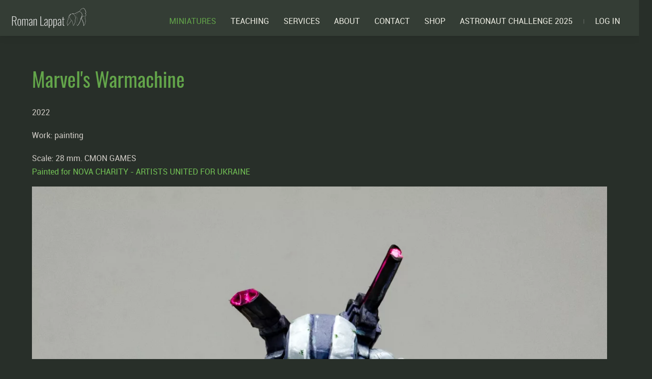

--- FILE ---
content_type: text/html; charset=UTF-8
request_url: https://www.romanlappat.com/miniatures/marvels-warmachine
body_size: 6698
content:
<!DOCTYPE HTML>
<html  lang="en-US" dir="ltr">

<head>
<meta charset="utf-8" />
    	<title>Marvel&#039;s Warmachine · Roman Lappat</title>
<meta property="og:title" content="Marvel&#039;s Warmachine · Roman Lappat" />
<meta name="twitter:title" content="Marvel&#039;s Warmachine · Roman Lappat" />
<meta property="og:url" content="https://www.romanlappat.com/miniatures/marvels-warmachine" />
<meta name="twitter:url" content="https://www.romanlappat.com/miniatures/marvels-warmachine" />
<meta property="og:type" content="website"/>
<meta name="description" content="2022 Work: painting Scale: 28 mm. CMON GAMESPainted for NOVA CHARITY - ARTISTS UNITED FOR UKRAINE" />
<meta property="og:description" content="2022 Work: painting Scale: 28 mm. CMON GAMESPainted for NOVA CHARITY - ARTISTS UNITED FOR UKRAINE"/>
<meta name="twitter:description" content="2022 Work: painting Scale: 28 mm. CMON GAMESPainted for NOVA CHARITY - ARTISTS UNITED FOR UKRAINE"/>
<meta name="image" content="https://www.romanlappat.com/a/g/roman-lappat.png" />
<meta property="og:image" content="https://www.romanlappat.com/a/g/roman-lappat.png" />
<meta name="twitter:image" content="https://www.romanlappat.com/a/g/roman-lappat.png" />
<meta name="twitter:card" content="summary_large_image" />
<meta name="author" content="Roman Lappat" />
<meta name="format-detection" content="telephone=no" />
<meta name="viewport" content="width=device-width, initial-scale=1" />
<meta name="theme-color" content="#62A54A" />
<link rel="stylesheet" media="screen" href="/a/c/styling.css?v=1.0.38" />
<link rel="home" href="https://www.romanlappat.com" />
<link rel="canonical" href="https://www.romanlappat.com/miniatures/marvels-warmachine" />
<link rel="alternate" hreflang="x-default" href="https://www.romanlappat.com/miniatures/marvels-warmachine" />
<link rel="apple-touch-icon" sizes="180x180" href="/apple-touch-icon.png" />
<link rel="icon" type="image/png" sizes="32x32" href="/favicon-32x32.png" />
<link rel="icon" type="image/png" sizes="16x16" href="/favicon-16x16.png" />
<link rel="manifest" href="/site.webmanifest">

<link rel="stylesheet" href="/a/c/cookieconsent.css" />
<script type="module" src="/a/j/cookieconsent-config.js"></script>
<!-- Google tag (gtag.js) -->
<script async src="https://www.googletagmanager.com/gtag/js?id=G-FRY6S83JPN"></script>
<script
    type="text/plain"
    data-category="analytics" >
    window.dataLayer = window.dataLayer || [];
    function gtag(){dataLayer.push(arguments);}
    gtag('js', new Date());

    gtag('config', 'G-FRY6S83JPN');
</script>
<link href="/a/c/splide.min.css?v=1768402749" rel="stylesheet">
<link href="/a/c/themes/splide-lappat.min.css?v=1768402749" rel="stylesheet"></head>

<body  class="miniature single is-desktop">


	<header >
		
<div class="ctnr">
	<a href="https://www.romanlappat.com" title="Zur Startseite" class="logo">
		<picture>
			<source srcset="/a/g/Roman-Lappat-Miniature-Artist-dark.svg" type="image/svg+xml">
			<img src="/a/g/Roman-Lappat-Miniature-Artist.svg"
				title="Roman Lappat Miniature Artists"
				alt="Roman Lappat"
				width="276"
				height="74" />
		</picture>
	</a>
	<nav class="mainNav">
		<ul class="navCtnr navMenu">
												<li class="mainNav-1">
				<a href="https://www.romanlappat.com/miniatures" title="" class="navLink current">Miniatures</a>
																	<div class="navToggle"><span>More</span></div>
					<ul class="navDropdown navContent">
												<li>
							<a href="https://www.romanlappat.com/miniatures/framed-dioramas" title="Go to Framed Dioramas" class="icon">Framed Dioramas</a>
						</li>
												<li>
							<a href="https://www.romanlappat.com/miniatures/dioramas" title="Go to Dioramas" class="icon">Dioramas</a>
						</li>
												<li>
							<a href="https://www.romanlappat.com/miniatures/astronaut-dioramas" title="Go to Astronaut Dioramas" class="icon">Astronaut Dioramas</a>
						</li>
												<li>
							<a href="https://www.romanlappat.com/miniatures/busts" title="Go to Busts" class="icon">Busts</a>
						</li>
												<li>
							<a href="https://www.romanlappat.com/miniatures/single-miniatures-small-scale" title="Go to Single Miniatures - Small Scale" class="icon">Single Miniatures - Small Scale</a>
						</li>
												<li>
							<a href="https://www.romanlappat.com/miniatures/single-miniatures-large-scale" title="Go to Single Miniatures - Large Scale" class="icon">Single Miniatures - Large Scale</a>
						</li>
												<li>
							<a href="https://www.romanlappat.com/miniatures/warhammer-40-000-iconography" title="Go to Warhammer 40.000 Iconography" class="icon">Warhammer 40.000 Iconography</a>
						</li>
												<li>
							<a href="https://www.romanlappat.com/miniatures/my-private-ilyad-games-collection" title="Go to Ilyad Games Collection" class="icon">Ilyad Games Collection</a>
						</li>
												<li>
							<a href="https://www.romanlappat.com/miniatures/color-concepts" title="Go to Color Concepts &amp; Painted while teaching" class="icon">Color Concepts &amp; Painted while teaching</a>
						</li>
												<li>
							<a href="https://www.romanlappat.com/miniatures/painting-emotions" title="Go to Painting Emotions" class="icon">Painting Emotions</a>
						</li>
												<li>
							<a href="https://www.romanlappat.com/miniatures/illustration-canvas-painting" title="Go to Illustration &amp; Painting &amp; Concept Art" class="icon">Illustration &amp; Painting &amp; Concept Art</a>
						</li>
												<li>
							<a href="https://www.romanlappat.com/miniatures/sculpts-concepts" title="Go to Sculpts &amp; Concepts" class="icon">Sculpts &amp; Concepts</a>
						</li>
											</ul>
							</li>
						<li class="mainNav-2">
				<a href="https://www.romanlappat.com/teaching" title="Miniature Painting Workshops Courses Coachings" class="navLink ">Teaching</a>
									<div class="navToggle"><span>More</span></div>
					<ul class="navDropdown navContent">
												<li>
							<a href="https://www.romanlappat.com/teaching/workshops" title="Go to Workshops" class="icon">Workshops</a>
						</li>
												<li>
							<a href="https://www.romanlappat.com/teaching/group-masterclass" title="Go to Group Masterclass" class="icon">Group Masterclass</a>
						</li>
												<li>
							<a href="https://www.romanlappat.com/teaching/private-coaching" title="Go to Private Coaching" class="icon">Private Coaching</a>
						</li>
												<li>
							<a href="https://www.romanlappat.com/teaching/curriculum" title="Go to Curriculum" class="icon">Curriculum</a>
						</li>
												<li>
							<a href="https://www.romanlappat.com/teaching/reviews" title="Go to Reviews" class="icon">Reviews</a>
						</li>
											</ul>
															</li>
						<li class="mainNav-3">
				<a href="https://www.romanlappat.com/services" title="" class="navLink ">Services</a>
															</li>
						<li class="mainNav-4">
				<a href="https://www.romanlappat.com/about" title="" class="navLink ">About</a>
									<div class="navToggle"><span>More</span></div>
					<ul class="navDropdown navContent">
												<li>
							<a href="https://www.romanlappat.com/about/journey" title="Go to Journey" class="icon">Journey</a>
						</li>
												<li>
							<a href="https://www.romanlappat.com/about/testimonials" title="Go to Testimonials" class="icon">Testimonials</a>
						</li>
												<li>
							<a href="https://www.romanlappat.com/about/press" title="Go to Press" class="icon">Press</a>
						</li>
												<li>
							<a href="https://www.romanlappat.com/about/faq" title="Go to FAQ" class="icon">FAQ</a>
						</li>
											</ul>
															</li>
						<li class="mainNav-5">
				<a href="https://www.romanlappat.com/contact" title="" class="navLink ">Contact</a>
															</li>
						<li class="mainNav-6">
				<a href="https://www.romanlappat.com/shop" title="" class="navLink ">Shop</a>
															</li>
						<li class="mainNav-7">
				<a href="https://www.romanlappat.com/astronaut-challenge-2025" title="Astronaut Miniature Painting Challenge" class="navLink ">ASTRONAUT CHALLENGE 2025</a>
									<div class="navToggle"><span>More</span></div>
					<ul class="navDropdown navContent">
												<li>
							<a href="https://www.romanlappat.com/astronaut-challenge-2025/beyond-imagination-2-terms-conditions" title="Go to BEYOND IMAGINATION 2-  TERMS &amp; CONDITIONS" class="icon">BEYOND IMAGINATION 2-  TERMS &amp; CONDITIONS</a>
						</li>
												<li>
							<a href="https://www.romanlappat.com/astronaut-challenge-2025/social-media-advertising-pack" title="Go to Social Media Advertising Pack" class="icon">Social Media Advertising Pack</a>
						</li>
											</ul>
															</li>
												<li class="divider">
									<a href="https://www.romanlappat.com/account/login" >Log in</a>
							</li>
			<li class="navBasket">
				<div id="basket" class="sprig-component" data-hx-target="this" data-hx-include="this" data-hx-trigger="refresh" data-hx-get="https://www.romanlappat.com/index.php?p=actions/sprig-core/components/render" data-hx-vals="{&quot;sprig:config&quot;:&quot;98a6830d0cecead52b9180bf305ceb2379ad15a03f2daece8cbdb381090199c9{\u0022id\u0022:\u0022basket\u0022,\u0022siteId\u0022:2,\u0022template\u0022:\u0022_components\\\/shop\\\/basket\u0022,\u0022variables\u0022:{\u0022_totalQty\u0022:0}}&quot;}">
</div>
			</li>
		</ul>
		<button class="navTrigger hamburger" aria-label="Navigation">
			<span class="bar"><b>Menu</b></span>
		</button>
	</nav>
</div>
	</header>
	<main id="main" class="full ">
		<div class="wrapper">
													
					
								

								<article class="blockSmall noTop">
		<div class="ctnrSmall content">
			<h1>
				<span class="txtGradient">Marvel&#039;s Warmachine</span>
			</h1>
						<div class="cText">
				<p>2022</p>
<p>Work: painting</p>
<p>Scale: 28 mm. CMON GAMES<br><a href="http://www.novaopenfoundation.org/product-page/artists-united-for-ukraine">Painted for NOVA CHARITY - ARTISTS UNITED FOR UKRAINE</a></p>

							</div>
														</div>

		<div class="ctnrSmall slider">

						<section id="image-carousel" class="splide blockSmall" aria-label="Miniature Gallery">
				<div class="splide__track">
					<ul class="splide__list">
																															<li class="splide__slide" style="height: 1200px;">
							<img
								sizes="(min-width: 40rem) 300w,
										600w"
								data-splide-lazy-srcset="https://dq0adayl1ez2b.cloudfront.net/miniatures/18895/_600x600_fit_center-center_84_none_ns/3083/warmachinemarvel05.webp 600w,
									https://dq0adayl1ez2b.cloudfront.net/miniatures/18895/_900x900_fit_center-center_84_none_ns/3083/warmachinemarvel05.webp 900w,
									https://dq0adayl1ez2b.cloudfront.net/miniatures/18895/_1200x1200_fit_center-center_84_none_ns/3083/warmachinemarvel05.webp 1200w"
								data-splide-lazy="https://dq0adayl1ez2b.cloudfront.net/miniatures/18895/_1200x1200_fit_center-center_84_none_ns/3083/warmachinemarvel05.webp"
								width="1200"
								height="1200"
								title="Warmachinemarvel05"
								alt="" />
						</li>
											<li class="splide__slide" style="height: 1200px;">
							<img
								sizes="(min-width: 40rem) 300w,
										600w"
								data-splide-lazy-srcset="https://dq0adayl1ez2b.cloudfront.net/miniatures/18895/_600x600_fit_center-center_84_none_ns/4003/warmachinemarvel02.webp 600w,
									https://dq0adayl1ez2b.cloudfront.net/miniatures/18895/_900x900_fit_center-center_84_none_ns/4003/warmachinemarvel02.webp 900w,
									https://dq0adayl1ez2b.cloudfront.net/miniatures/18895/_1200x1200_fit_center-center_84_none_ns/4003/warmachinemarvel02.webp 1200w"
								data-splide-lazy="https://dq0adayl1ez2b.cloudfront.net/miniatures/18895/_1200x1200_fit_center-center_84_none_ns/4003/warmachinemarvel02.webp"
								width="1200"
								height="1200"
								title="Warmachinemarvel02"
								alt="" />
						</li>
											<li class="splide__slide" style="height: 1200px;">
							<img
								sizes="(min-width: 40rem) 300w,
										600w"
								data-splide-lazy-srcset="https://dq0adayl1ez2b.cloudfront.net/miniatures/18895/_600x600_fit_center-center_84_none_ns/2562/warmachinemarvel04.webp 600w,
									https://dq0adayl1ez2b.cloudfront.net/miniatures/18895/_900x900_fit_center-center_84_none_ns/2562/warmachinemarvel04.webp 900w,
									https://dq0adayl1ez2b.cloudfront.net/miniatures/18895/_1200x1200_fit_center-center_84_none_ns/2562/warmachinemarvel04.webp 1200w"
								data-splide-lazy="https://dq0adayl1ez2b.cloudfront.net/miniatures/18895/_1200x1200_fit_center-center_84_none_ns/2562/warmachinemarvel04.webp"
								width="1200"
								height="1200"
								title="Warmachinemarvel04"
								alt="" />
						</li>
											<li class="splide__slide" style="height: 1200px;">
							<img
								sizes="(min-width: 40rem) 300w,
										600w"
								data-splide-lazy-srcset="https://dq0adayl1ez2b.cloudfront.net/miniatures/18895/_600x600_fit_center-center_84_none_ns/5808/warmachinemarvel03.webp 600w,
									https://dq0adayl1ez2b.cloudfront.net/miniatures/18895/_900x900_fit_center-center_84_none_ns/5808/warmachinemarvel03.webp 900w,
									https://dq0adayl1ez2b.cloudfront.net/miniatures/18895/_1200x1200_fit_center-center_84_none_ns/5808/warmachinemarvel03.webp 1200w"
								data-splide-lazy="https://dq0adayl1ez2b.cloudfront.net/miniatures/18895/_1200x1200_fit_center-center_84_none_ns/5808/warmachinemarvel03.webp"
								width="1200"
								height="1200"
								title="Warmachinemarvel03"
								alt="" />
						</li>
											<li class="splide__slide" style="height: 1200px;">
							<img
								sizes="(min-width: 40rem) 300w,
										600w"
								data-splide-lazy-srcset="https://dq0adayl1ez2b.cloudfront.net/miniatures/18895/_600x600_fit_center-center_84_none_ns/3494/warmachinemarvel01.webp 600w,
									https://dq0adayl1ez2b.cloudfront.net/miniatures/18895/_900x900_fit_center-center_84_none_ns/3494/warmachinemarvel01.webp 900w,
									https://dq0adayl1ez2b.cloudfront.net/miniatures/18895/_1200x1200_fit_center-center_84_none_ns/3494/warmachinemarvel01.webp 1200w"
								data-splide-lazy="https://dq0adayl1ez2b.cloudfront.net/miniatures/18895/_1200x1200_fit_center-center_84_none_ns/3494/warmachinemarvel01.webp"
								width="1200"
								height="1200"
								title="Warmachinemarvel01"
								alt="" />
						</li>
										</ul>
				</div>
			</section>

														</div>
	</article>

	<div class="ctnr">
												
		<div class="blockSmall pagination">
			<a href="https://www.romanlappat.com/miniatures/beastman" class="btn gray pn1" title="Show the previous miniature">←</a>			<a href="https://www.romanlappat.com/miniatures/single-miniatures-small-scale" class="btn gray pn2">Back to Single Miniatures - Small Scale</a>
			<a href="https://www.romanlappat.com/miniatures/miles-morales" class="btn gray pn2" title="Show the next miniature">→</a>		</div>
			</div>
			</div>
	</main>

		<aside id="aside">
	<div class="ctnr">
		<div class="block aGrid">
			<div>
				<h2>Newsletter</h2>
				<p>Subscribe to my free newsletter for news about upcoming workshops, PDF tutorials and my miniature art.</p>
				<p class="mrgTop">
					<a href="https://romanlappat.us14.list-manage.com/subscribe?u=000bc709bd08ae3f921057aed&id=2c002e396a" target="_blank" class="btn">Sign up to my newsletter</a>
				</p>
			</div>
			<div class="fSocial">
				<h2>Follow and support me</h2>
				<ul class="social">
					<li>
						<a href="https://www.facebook.com/romanlappatpaintedminiatureart" target="_blank" rel="noreferrer">
							<svg class="icon" role="img" viewBox="0 0 24 24" xmlns="http://www.w3.org/2000/svg"><title>Facebook</title><path d="M24 12.073c0-6.627-5.373-12-12-12s-12 5.373-12 12c0 5.99 4.388 10.954 10.125 11.854v-8.385H7.078v-3.47h3.047V9.43c0-3.007 1.792-4.669 4.533-4.669 1.312 0 2.686.235 2.686.235v2.953H15.83c-1.491 0-1.956.925-1.956 1.874v2.25h3.328l-.532 3.47h-2.796v8.385C19.612 23.027 24 18.062 24 12.073z" /></svg>
							Facebook
						</a>
					</li>
					<li>
						<a href="https://www.instagram.com/romanlappat.miniatureart" target="_blank" rel="noreferrer">
							<svg class="icon" role="img" viewBox="0 0 24 24" xmlns="http://www.w3.org/2000/svg"><title>Instagram</title><path d="M12 0C8.74 0 8.333.015 7.053.072 5.775.132 4.905.333 4.14.63c-.789.306-1.459.717-2.126 1.384S.935 3.35.63 4.14C.333 4.905.131 5.775.072 7.053.012 8.333 0 8.74 0 12s.015 3.667.072 4.947c.06 1.277.261 2.148.558 2.913.306.788.717 1.459 1.384 2.126.667.666 1.336 1.079 2.126 1.384.766.296 1.636.499 2.913.558C8.333 23.988 8.74 24 12 24s3.667-.015 4.947-.072c1.277-.06 2.148-.262 2.913-.558.788-.306 1.459-.718 2.126-1.384.666-.667 1.079-1.335 1.384-2.126.296-.765.499-1.636.558-2.913.06-1.28.072-1.687.072-4.947s-.015-3.667-.072-4.947c-.06-1.277-.262-2.149-.558-2.913-.306-.789-.718-1.459-1.384-2.126C21.319 1.347 20.651.935 19.86.63c-.765-.297-1.636-.499-2.913-.558C15.667.012 15.26 0 12 0zm0 2.16c3.203 0 3.585.016 4.85.071 1.17.055 1.805.249 2.227.415.562.217.96.477 1.382.896.419.42.679.819.896 1.381.164.422.36 1.057.413 2.227.057 1.266.07 1.646.07 4.85s-.015 3.585-.074 4.85c-.061 1.17-.256 1.805-.421 2.227-.224.562-.479.96-.899 1.382-.419.419-.824.679-1.38.896-.42.164-1.065.36-2.235.413-1.274.057-1.649.07-4.859.07-3.211 0-3.586-.015-4.859-.074-1.171-.061-1.816-.256-2.236-.421-.569-.224-.96-.479-1.379-.899-.421-.419-.69-.824-.9-1.38-.165-.42-.359-1.065-.42-2.235-.045-1.26-.061-1.649-.061-4.844 0-3.196.016-3.586.061-4.861.061-1.17.255-1.814.42-2.234.21-.57.479-.96.9-1.381.419-.419.81-.689 1.379-.898.42-.166 1.051-.361 2.221-.421 1.275-.045 1.65-.06 4.859-.06l.045.03zm0 3.678c-3.405 0-6.162 2.76-6.162 6.162 0 3.405 2.76 6.162 6.162 6.162 3.405 0 6.162-2.76 6.162-6.162 0-3.405-2.76-6.162-6.162-6.162zM12 16c-2.21 0-4-1.79-4-4s1.79-4 4-4 4 1.79 4 4-1.79 4-4 4zm7.846-10.405c0 .795-.646 1.44-1.44 1.44-.795 0-1.44-.646-1.44-1.44 0-.794.646-1.439 1.44-1.439.793-.001 1.44.645 1.44 1.439z" /></svg>
						Instagram
						</a>
					</li>
					<li>
						<a href="https://www.etsy.com/de/shop/RomanLappat/" target="_blank" rel="noreferrer">
							<svg class="icon" role="img" viewBox="0 0 24 24" xmlns="http://www.w3.org/2000/svg"><title>Etsy</title><path d="M8.533,2.428v8.872c0,0,3.126,0,4.799-0.127c1.316-0.23,1.558-0.357,1.8-1.673l0.484-1.927h1.431
						l-0.242,4.211l0.127,4.315H15.49l-0.357-1.685c-0.357-1.199-0.842-1.443-1.8-1.558c-1.199-0.127-4.799-0.127-4.799-0.127v7.441
						c0,1.431,0.727,2.042,2.4,2.042h5.041c1.558,0,3.114-0.127,4.084-2.4l1.304-2.884h1.211c-0.127,0.6-0.727,5.883-0.842,7.072
						c0,0-4.557-0.115-6.472-0.115H6.618L1.462,24v-1.304l1.673-0.369c1.211-0.242,1.568-0.6,1.568-1.558c0,0,0.127-3.241,0.127-8.641
						c0-5.387-0.127-8.63-0.127-8.63c0-1.074-0.357-1.316-1.568-1.558L1.462,1.586V0.27l5.041,0.103h9.598
						c1.915,0,5.145-0.346,5.145-0.346s-0.115,2.03-0.242,6.83h-1.316l-0.484-1.685c-0.473-2.157-1.189-3.231-2.515-3.231H9.145
						C8.533,1.943,8.533,2.058,8.533,2.428z" /></svg>
						Etsy
						</a>
					</li>
					<li>
						<a href="https://www.youtube.com/@ROMANLAPPATMINIATUREART" target="_blank" rel="noreferrer">
							<svg class="icon" role="img" viewBox="0 0 24 24" xmlns="http://www.w3.org/2000/svg"><title>YouTube</title><path d="M23.498,6.14c-0.276-1.039-1.089-1.858-2.122-2.136C19.505,3.5,12,3.5,12,3.5s-7.505,0-9.377,0.505 C1.591,4.283,0.778,5.101,0.502,6.14C0,8.024,0,11.955,0,11.955s0,3.93,0.502,5.814c0.276,1.039,1.089,1.858,2.122,2.136 C4.495,20.409,12,20.409,12,20.409s7.505,0,9.377-0.505c1.033-0.278,1.846-1.096,2.122-2.136C24,15.885,24,11.955,24,11.955 S24,8.024,23.498,6.14z M9.545,15.523V8.386l6.273,3.569L9.545,15.523z" /></svg>
							YouTube
						</a>
					</li>
					<li>
						<a href="https://www.patreon.com/RomanLappatMiniatureArt" target="_blank" rel="noreferrer">
							<svg class="icon" role="img" viewBox="0 0 24 24" xmlns="http://www.w3.org/2000/svg"><title>Patreon</title><path d="M22.957,7.21c-0.004-3.064-2.391-5.576-5.191-6.482C14.288-0.397,9.702-0.234,6.382,1.332 C2.357,3.231,1.093,7.391,1.046,11.54C1.007,14.951,1.348,23.936,6.415,24c3.765,0.048,4.326-4.804,6.068-7.141 c1.24-1.662,2.836-2.132,4.8-2.618C20.66,13.405,22.962,10.74,22.957,7.21z" /></svg>
							Patreon
						</a>
					</li>
					<li>
						<a href="http://www.puttyandpaint.com/jarhead" target="_blank" rel="noreferrer">
							<svg class="icon" role="img" viewBox="0 0 24 24" xmlns="http://www.w3.org/2000/svg"><title>Putty&amp;Paint</title><path d="M15.881,14.752c1.185-1.126,2.153-2.193,2.904-3.2l3.289,3.17c-0.336,0.455-0.716,0.914-1.141,1.378 c-0.425,0.464-0.914,0.953-1.467,1.467l-0.444,0.415L24,23.286h-7.229l-1.956-2.045c-2.667,1.778-5.225,2.667-7.674,2.667
						c-1.047,0-2.005-0.159-2.874-0.474c-0.869-0.316-1.62-0.76-2.252-1.333c-0.632-0.573-1.126-1.249-1.481-2.03
						C0.178,19.291,0,18.436,0,17.508c0-0.83,0.114-1.565,0.341-2.207c0.227-0.642,0.617-1.259,1.17-1.852
						c0.415-0.454,0.874-0.844,1.378-1.17c0.504-0.326,1.121-0.656,1.852-0.993l0.622-0.297l-0.385-0.444
						C3.832,9.103,3.259,7.73,3.259,6.426c0-0.869,0.178-1.679,0.533-2.43C4.148,3.246,4.637,2.6,5.259,2.056
						c0.622-0.543,1.358-0.968,2.207-1.274c0.849-0.306,1.768-0.459,2.756-0.459c1.008,0,1.936,0.153,2.785,0.459
						c0.849,0.306,1.585,0.736,2.207,1.289c0.622,0.553,1.106,1.2,1.452,1.941c0.345,0.741,0.518,1.546,0.518,2.415
						c0,0.593-0.069,1.131-0.207,1.615c-0.139,0.484-0.37,0.938-0.696,1.363c-0.326,0.425-0.751,0.83-1.274,1.215
						c-0.524,0.385-1.17,0.775-1.941,1.171L15.881,14.752z M8.119,13.952c-1.403,0.869-2.104,1.738-2.104,2.607
						c0,0.316,0.069,0.608,0.207,0.874c0.138,0.267,0.326,0.494,0.563,0.681c0.237,0.188,0.508,0.336,0.815,0.444
						c0.306,0.109,0.637,0.163,0.993,0.163c0.987,0,2.005-0.326,3.052-0.978L8.119,13.952z M10.519,9.093
						c1.383-0.83,2.074-1.758,2.074-2.785c0-0.553-0.183-1.032-0.548-1.437c-0.366-0.405-0.835-0.607-1.408-0.607
						c-0.533,0-0.978,0.178-1.333,0.533c-0.356,0.356-0.533,0.8-0.533,1.333C8.771,6.841,9.353,7.829,10.519,9.093z" /></svg>
							Putty&amp;Paint
						</a>
					</li>
				</ul>
			</div>
		</div>
	</div>
</aside>
	<footer id="footer">
		
<div class="ctnr footCtnr">
		<ul class="footNav">
				<li>
			<a href="https://www.romanlappat.com/impressum" title="Impressum / Legal Disclosure">Impressum / Legal Disclosure</a>
		</li>
				<li>
			<a href="https://www.romanlappat.com/disclaimer" title="Datenschutz / Privacy Policy">Datenschutz / Privacy Policy</a>
		</li>
				<li>
			<a href="https://www.romanlappat.com/agb" title="AGB / Terms">AGB / Terms</a>
		</li>
				<li>
			<a href="https://www.romanlappat.com/delivery" title="Lieferung / Delivery">Lieferung / Delivery</a>
		</li>
				<li>
			<a href="https://www.romanlappat.com/agb#zahlung">Payment / Zahlung</a>
		</li>
		<li>
			<a href="https://www.romanlappat.com/agb#widerruf">Cancellation / Widerrufsrecht</a>
		</li>
		<li>
			<button type="button" data-cc="show-preferencesModal">Cookie preferences</button>
		</li>
	</ul>
	<p>&copy;2026 Roman Lappat</p>
</div>

	</footer>

<script defer src="/a/j/main.min.js?v=1.0.3"></script>

	<script type="application/ld+json">
	{
	  "@context": "https://schema.org",
	  "@type": "LocalBusiness",
	  "additionalType": "http://www.productontology.org/doc/Art_school",
	  "name": "Roman Lappat -  Miniature Art",
	  "alternateName": "Roman Lappat",
	  "description": "Kunstschule mit Fokus auf realistischem zeichnen und malen von Portraits und Figuren.",
	  "logo": "https://www.romanlappat.com/a/g/roman-lappat.jpg",
	  "image": "https://www.romanlappat.com/a/g/roman-lappat-artist.jpg",
	  "@id": "https://www.romanlappat.com",
	  "url": "https://www.romanlappat.com",
	  "address": {
		 "@type": "PostalAddress",
		 "streetAddress": "Ablaßweg 7",
		 "addressLocality": "Friedberg",
		 "postalCode": "86316",
		 "addressCountry": "DE",
		 "addressRegion": "Bayern"
	  },
	  "sameAs": [
		 "https://www.facebook.com/romanlappatpaintedminiatureart",
		 "https://www.instagram.com/romanlappat.miniatureart/",
		 "https://www.etsy.com/de/shop/RomanLappat/",
		 "https://www.youtube.com/@MASSIVEVOODOOTV",
		 "http://www.puttyandpaint.com/jarhead",
		 "https://www.patreon.com/RomanLappatMiniatureArt"
	  ]
	}
	</script>
<script src="https://www.romanlappat.com/cpresources/dc666775/htmx.min.js?v=1766132666"></script>
<script src="/a/j/splide.min.js?v=1768402749"></script>
<script>new Splide( '#image-carousel', {
					type       : 'loop',
					lazyLoad   : 'nearby',
				} ).mount();</script></body>
</html>

--- FILE ---
content_type: text/css
request_url: https://www.romanlappat.com/a/c/styling.css?v=1.0.38
body_size: 11086
content:
@font-face{font-family:"Oswald";src:url("fonts/Oswald-Regular.woff2"),url("fonts/Oswald-Regular.woff"),url("fonts/Oswald-Regular.ttf");font-style:normal;font-weight:400;font-display:swap}@font-face{font-family:"Oswald";src:url("fonts/Oswald-Light.woff2"),url("fonts/Oswald-Light.woff"),url("fonts/Oswald-Light.ttf");font-style:normal;font-weight:300;font-display:swap}@font-face{font-family:"Roboto";src:url("fonts/Roboto-Regular-webfont.woff"),url("fonts/Roboto-Regular-webfont.ttf");font-style:normal;font-weight:400;font-display:swap}@font-face{font-family:"Roboto";src:url("fonts/Roboto-Bold-webfont.woff"),url("fonts/Roboto-Bold-webfont.ttf");font-style:normal;font-weight:700;font-display:swap}@font-face{font-family:"Roboto";src:url("fonts/Roboto-Italic-webfont.woff"),url("fonts/Roboto-Italic-webfont.ttf");font-style:italic;font-weight:400;font-display:swap}:root{--colPrimary: hsl(104, 38%, 47%);--colPrimaryLight: hsl(179, 50%, 60%);--colPrimaryDark: hsl(112, 21%, 25%);--colSecondary: hsl(31, 84%, 58%);--colSecondaryDark: hsl(23, 76%, 47%);--colGray50: hsl(120, 3%, 6%);--colGray80: hsl(129, 6%, 12%);--colGray100: hsl(129, 8%, 17%);--colGray200: hsl(127, 8%, 22%);--colGray300: hsl(127, 8%, 42%);--colGray400: hsl(39, 12%, 92%);--colGray600: hsl(36, 10%, 80%);--colGray600a: 36 10% 72%;--colGray700: hsl(39, 12%, 92%);--colGray800: hsl(39, 12%, 97%);--colGray900: hsl(39, 12%, 99%);--colGrayBlack: hsl(60, 22%, 91%);--colRed: hsl(8, 92%, 54%);--colCopy: var(--colGray600);--colCopyLight: var(--colGray700);--colAlphaBlack: rgba(0,0,0,0.5);--colBg: hsl(129, 8%, 17%);--colBgCard: var(--colGray80);--hairline: 1px solid rgba(255,255,255,0.1);--colLinks: hsl(104, 47%, 55%);--wMobile: 40rem;--wTablet: 64rem;--wDesktop: 75rem;--spaceXXS: 0.1rem;--spaceXS: 0.3125rem;--spaceS: 0.5rem;--space: 0.75rem;--spaceM: 1.1875rem;--spaceL: 2rem;--spaceXL: 2.5rem;--spaceXXL: 3rem;--spaceXXXL: 3.8rem;--radius: 6px;--shadow: 0 5px 15px rgba(0,0,0, .15);--gradient: linear-gradient( 90deg, var(--colPrimary), var(--colPrimaryLight) 110%);--transCol: color 250ms ease-out;--transOpa: opacity 250ms ease-out, visibility 250ms ease-out;--transBg: background 250ms ease-out;--transInTime: 150ms;--ffPrimary: "Roboto", sans-serif;--ffAccent: "Oswald", sans-serif;--fwNormal: 400;--fwBold: 700;--fwAccent: 300;--fwAccentBold: 400;--fsXXS: 0.8125rem;--fsXS: 0.9375rem;--fsS: 1rem;--fsM: 1rem;--fsL: 1.125rem;--fsXL: 1.375rem;--fsXXL: 1.75rem;--fsFat: 2rem;--fsHero: 3rem}@media(min-width: 40rem){:root{--fsXXS: 0.875rem;--fsXS: 1rem;--fsS: 1rem;--fsM: 1.25rem;--fsL: 1.5rem;--fsXL: 1.875rem;--fsXXL: 2.5rem;--fsFat: 2.5rem;--fsHero: 4rem;--radiusBtn: 0.75em;--spaceXXS: 0.2rem;--spaceXS: 0.5rem;--spaceS: 0.75rem;--space: 1rem;--spaceM: 1.5rem;--spaceL: 2.5rem;--spaceXL: 3.5rem;--spaceXXL: 5rem;--spaceXXXL: 7rem}}@media(min-width: 85rem){:root{--fsS: 1.0625rem}}*,*::before,*::after{box-sizing:border-box}body,h1,h2,h3,h4,h5,h6,p,address,figure,blockquote,dl,dd,ul,ol,li{margin:0}h1,h2,h3,h4,h5,h6{text-wrap:balance}p,li,figcaption{text-wrap:pretty}ul,ol{padding:0;list-style:none}html:focus-within{scroll-behavior:smooth}body{min-height:100vh;font-size:16px;text-rendering:optimizeSpeed;overflow-x:hidden}img,picture{max-width:100%;height:auto;display:block}input,button,textarea,select{margin:0;padding:0;border:none;background-color:rgba(0,0,0,0);font:inherit}@media(prefers-reduced-motion: reduce){html:focus-within{scroll-behavior:auto}*,*::before,*::after{animation-duration:.01ms !important;animation-iteration-count:1 !important;transition-duration:.01ms !important;scroll-behavior:auto !important}}h2{margin-bottom:.4em;color:var(--colPrimaryLight);font-family:var(--ffAccent);font-weight:var(--fwAccentBold);font-size:var(--fsXL);line-height:1.2}h1{margin-bottom:-0.2em;margin-bottom:.6em;color:var(--colPrimary);font-family:var(--ffAccent);font-weight:var(--fwAccentBold);font-size:var(--fsXXL)}@media(min-width: 85rem){h1{font-size:var(--fsXXL);line-height:1.3}}.colsGoldR h1{line-height:1.2}p+h2,p+h3,ul+h2{margin-top:2em}h3,h4{margin-bottom:.6em;color:var(--colGrayBlack);font-weight:var(--fwBold);font-size:var(--fsM);line-height:1.2}h3 strong,h4 strong{color:var(--colSecondary)}h3{color:var(--colSecondary)}h4{margin-top:1em;font-size:var(--fsS)}h2.center,h3.center{text-align:center}h2.center::before,h2.center::after,h3.center::before,h3.center::after{position:relative;top:-0.05em;font-size:1.3em}h2.center::before,h3.center::before{content:"∽";margin-right:.3em}h2.center::after,h3.center::after{content:"∼";margin-left:.3em}p,li{font-size:var(--fsS);line-height:1.7}strong{color:var(--colGray900)}del{opacity:.5}sup{padding:0 1px;font-size:.7em;opacity:.8}.hLine,body.courses .cText h2{display:grid;grid-template-columns:auto 1fr;align-items:baseline;gap:.3em}.hLine::after,body.courses .cText h2::after{content:"";width:100%;height:2px;background-color:var(--colPrimaryLight);display:inline-table}.edit{color:var(--colCopyLight);font-size:var(--fsXS);font-weight:var(--fwNormal)}.content p,.content li,.content address{font-size:var(--fsS);line-height:1.7}.content p,.content address{margin:0 0 1.2em}.content p:last-child,.content address:last-child{margin-bottom:0}.content [class*=card] h2{white-space:normal}.content [class*=card] h2::after{display:none}.content .fAcc{font-family:var(--ffAccent);font-weight:var(--fwAccentBold);font-size:1.2em;font-style:italic;line-height:1.43;opacity:.75}@media(min-width: 40rem){.content .fAcc{font-size:1.6em}}.content em{opacity:.8;font-family:var(--ffAccent);font-weight:var(--fwAccentBold);font-style:italic;font-size:1.05em}.content address{display:inline-block;margin:1.5em 0 2.5em;padding:var(--spaceM);width:100%;border-width:2px;border-style:solid;border-color:var(--colPrimaryLight);border-image:linear-gradient(90deg, var(--colPrimaryLight), var(--colSecondary) 110%) 1;font-style:normal}.content ul,.content ol{margin:0 0 2em 2ch}.content ul:last-child,.content ol:last-child{margin-bottom:0}.content ul li,.content ol li{position:relative;margin-bottom:.3em}.content ul li::before,.content ol li::before{content:"•";color:var(--colSecondary);position:absolute;left:-1.5ch}.content ul li::before{content:"•";color:var(--colSecondary);position:absolute;left:-1.5ch}.content ol{counter-reset:num}.content ol li{counter-increment:num}.content ol li::before{content:counter(num) ". ";color:var(--colSecondary)}#aside{color:hsla(0,0%,100%,.9)}a{text-decoration:none}button:hover{cursor:pointer}a img{border:none}a:not([class]),button{color:var(--colLinks);transition:var(--transCol)}a:not([class]):hover,button:hover{color:var(--colSecondary)}a.inv{transition:var(--transCol);color:var(--colSecondary)}a.inv:hover{color:var(--colLinks)}a.drk{transition:var(--transCol);color:var(--colCopy)}a.drk:hover{color:var(--colPrimary)}a.blk{transition:var(--transCol);color:var(--colGrayBlack)}a.blk:hover{color:var(--colPrimary)}[class*=Link]{color:var(--colLinks);text-transform:uppercase;transition:var(--transCol)}[class*=Link]:hover{color:var(--colSecondary)}.moreLink{margin-top:1em;text-align:right;display:block}.moreLink.full{margin:0}.moreLink.full .btn{display:block}.btn,#aside .btn{width:auto;padding:.7em 1.1em;display:inline-block;overflow:hidden;background-color:var(--colPrimary);box-shadow:none !important;color:#fff;font-family:var(--ffAccent);font-size:var(--fsM);line-height:1;cursor:pointer;text-transform:uppercase;transition:var(--transBg);transition-property:background-color}@media(min-width: 40rem){.btn,#aside .btn{padding:1em 1.5em}}.btn:hover,#aside .btn:hover{background-color:var(--colPrimaryLight);color:#fff}.btn.gray,#aside .btn.gray{background-color:var(--colGray200);background-image:none;color:var(--colCopy);transition-property:color}.btn.gray:hover,#aside .btn.gray:hover{color:var(--colPrimary)}.btn.forbidden,#aside .btn.forbidden{cursor:not-allowed}.btnFull{width:100%;text-align:center}.txtButton{display:block;margin-top:var(--spaceL);color:var(--colPrimary);font-size:var(--fsL)}.txtButton:hover{color:var(--colSecondary)}.mainNav{display:flex;flex-direction:row-reverse;align-items:center}.mainNav .navMenu{display:flex;flex-direction:column;position:absolute;top:100%;left:0;width:100%;opacity:0;visibility:hidden;transition:.3s ease-out;background-color:var(--colGray100);box-shadow:0 10px 13px rgba(0,0,0,.15)}.mainNav .navMenu.active{top:100%;opacity:1;visibility:visible}.mainNav .navMenu .navDropdown{flex-basis:100%}.mainNav .navMenu .navDropdown li a{padding-left:var(--spaceXL)}.mainNav .navMenu li{border-top:var(--hairline);display:flex;flex-wrap:wrap;justify-content:space-between}.mainNav a,.mainNav .langLink{display:block;padding:var(--spaceS) var(--spaceM);color:var(--colGrayBlack);font-size:var(--fsS);text-transform:uppercase;text-decoration:none;white-space:nowrap;flex-grow:1}.mainNav a:hover,.mainNav a.current,.mainNav .langLink:hover,.mainNav .langLink.current{color:var(--colPrimary)}@media(max-width: 1023px){.mainNav .navBasket{order:-1}}header.noBg .mainNav .navMenu a{color:var(--colGrayBlack)}header.noBg .mainNav .navMenu a:hover,header.noBg .mainNav .navMenu a.current{color:var(--colPrimary)}.hamburger{display:flex;align-items:center;height:1.5rem;cursor:pointer}.hamburger b{display:none}.hamburger.active .bar{visibility:hidden}.hamburger.active .bar::before{transform:translateY(7px) rotate(45deg);visibility:visible}.hamburger.active .bar::after{transform:translateY(-7px) rotate(-45deg);visibility:visible;width:22px}.hamburger .bar,.hamburger .bar::before,.hamburger .bar::after{display:block;width:22px;height:3px;border-radius:2px;background-color:var(--colCopy);position:relative}.hamburger .bar::before,.hamburger .bar::after{content:"";transition:all .2s ease-out;position:absolute;top:-7px}.hamburger .bar::after{top:7px;width:16px}@media(min-width: 64rem){nav.mainNav{flex-direction:column-reverse;align-items:flex-end;justify-content:space-between}nav.mainNav a,nav.mainNav .langLink{padding:var(--space) .9em;line-height:1.7em}nav.mainNav .navMenu{flex-direction:row;justify-content:center;padding:0;opacity:1;visibility:visible;position:unset;background-color:rgba(0,0,0,0);box-shadow:none}nav.mainNav .navMenu li{margin:0;border:none;position:relative}nav.mainNav .navMenu li:hover .navDropdown{transition:var(--transOpa);visibility:visible;opacity:1}nav.mainNav .navMenu li .navDropdown{max-height:none;padding:0;position:absolute;transition-duration:var(--transInTime);visibility:hidden;opacity:0;top:100%;left:calc(var(--space)*-1);background-color:var(--colGray50);white-space:nowrap;z-index:100}nav.mainNav .navMenu li .navDropdown li a{padding:.6em 1.8em;color:#fff}nav.mainNav .navMenu li .navDropdown li a:hover,nav.mainNav .navMenu li .navDropdown li a.current{background-color:var(--colGray80);transition:var(--transBg);color:var(--colSecondary)}nav.mainNav .hamburger{display:none}nav.mainNav .divider,nav.mainNav .navMenu .divider{margin-left:1em;position:relative}nav.mainNav .divider::before,nav.mainNav .navMenu .divider::before{content:"";position:absolute;top:50%;left:0;margin:0 .5em 0 -0.5em;width:1px;height:1ch;background-color:hsla(0,0%,100%,.25);transform:translateY(-50%)}}ul.secNav{display:flex;flex-wrap:wrap;justify-content:center;margin:-1em 0 var(--spaceL);gap:.5em}ul.secNav a{padding:.5em .8em;display:block}ul.secNav a.current{color:var(--colSecondary)}@media(max-width: 40rem){ul.secNav li{margin:0;flex-basis:45%;flex-grow:1;text-align:center}ul.secNav li::before{display:none}ul.secNav a{border:2px solid var(--colGray600);color:var(--colCopy)}ul.secNav a.current{border-color:var(--colPrimary);color:var(--colPrimary)}}.mainNav a.cart{position:relative;display:flex;align-items:end}.mainNav a.cart span{display:block;align-self:center;margin-left:.3em;padding:.29em .5em .25em;border-radius:var(--radius);background-color:var(--colPrimaryLight);color:#fff;text-shadow:0 0 8px var(--colPrimary);font-size:var(--fsXS);line-height:1}.mainNav a.cart svg{width:1.2em;height:1.2em;vertical-align:middle;position:relative;top:-2px;fill:var(--colCopy)}.mainNav a.cart.current svg,.mainNav a.cart:hover svg{fill:var(--colPrimary)}.mainNav .langSwitcher{display:flex}@media(max-width: 64rem){.mainNav .langSwitcher{margin-right:.7em}}.mainNav .langSwitcher .langLink{padding:var(--space) .5em;text-transform:uppercase}@media(max-width: 64rem){.mainNav .langSwitcher .langLink{padding-left:.6em}}.mainNav .langSwitcher .langLink.active{opacity:.4}.mainNav .langSwitcher span.langLink:hover{color:currentcolor}.extraNav{padding:var(--space) 0;border-top:1px solid var(--colGray400)}.extraNav ul{margin:0;padding:0;display:flex;justify-content:center;gap:var(--spaceM);width:100%}.extraNav ul li{margin:0;padding:0}.extraNav ul li::before{content:none}main form{position:relative}main label,main .label{display:block;margin-bottom:.1 .5em;color:var(--colGrayBlack);font-size:var(--fsS)}main label span,main .label span{font-weight:var(--fwNormal)}main .label{margin-bottom:.3em}main input,main select,main textarea{display:block;margin:0 0 var(--space);padding:.5rem .75rem;width:100%;font-family:var(--ffPrimary);font-size:var(--fsS);line-height:1.6;box-shadow:inset 0 0 0 2px var(--colGray300);color:var(--colCopy);-webkit-appearance:none;appearance:none;transition:background 200ms ease-out;transition-property:background,box-shadow}@media(min-width: 40rem){main input,main select,main textarea{margin:0 0 var(--spaceM)}}@media(min-width: 64rem){main input,main select,main textarea{margin:0 0 var(--spaceL)}}main input::placeholder,main select::placeholder,main textarea::placeholder{color:var(--colGray800)}main input:hover,main input:focus,main select:hover,main select:focus,main textarea:hover,main textarea:focus{outline:none;box-shadow:inset 0 0 0 2px var(--colSecondary)}main .upload{box-shadow:none;padding-left:0}main select{background-image:url("[data-uri]"),linear-gradient(to right, transparent 0%, transparent calc(100% - 2.5rem), var(--colGray300) calc(100% - 2.5rem - 1px), var(--colGray300) 100%);background-position:right .5rem top 50%,0 0;background-repeat:no-repeat;background-color:var(--colBgCard);padding-right:3rem;border-radius:0;width:auto}main select:-moz-focusring{color:rgba(0,0,0,0);text-shadow:0 0 0 #000}main .error{color:var(--colRed)}main .message,main .register .message{padding:.5em 1em !important;border:2px solid var(--colPrimary);border-radius:var(--radius);background-color:rgba(0,0,0,0);color:var(--colPrimary);font-size:var(--fsS)}main .message.error,main .register .message.error{border-color:var(--colRed);color:var(--colRed)}main .message.warning,main .register .message.warning{border-color:var(--colSecondary);color:var(--colCopy);margin-bottom:1em !important}main .message p,main .register .message p{padding:0}main .message a,main .register .message a{text-decoration:underline}main .enter label[for*=lastName],main .enter input[id*=lastName],main .bkForm label[for*=lastName],main .bkForm input[id*=lastName]{display:none}main form.enter{border-top:1px solid var(--colGray400)}main form.enter input{margin-bottom:var(--space)}main form.enter .colsFit{gap:0 var(--spaceM)}.checkLabel{display:flex}.checkLabel:hover{cursor:pointer}.checkInput{-webkit-appearance:none;appearance:none;margin:0 0 1em 0;padding:0 !important;width:1.3em !important;height:1.3em !important;border-radius:3px;box-shadow:inset 0 0 0 2px var(--colGray600) !important;transition:background 200ms ease-out;transition-property:background,box-shadow;display:grid;place-content:center;flex-shrink:0}.checkInput::before{content:"";display:none;position:relative;top:-2px;width:.5em;height:.8em;border:solid #fff;border-width:0 .2em .2em 0;-webkit-transform:rotate(45deg);-ms-transform:rotate(45deg);transform:rotate(45deg)}.checkInput:hover,.checkInput:focus{box-shadow:inset 0 0 0 2px var(--colSecondary) !important}.checkInput:checked{background-color:var(--colPrimary);box-shadow:inset 0 0 0 2px var(--colPrimary) !important}.checkInput:checked::before{display:block}.checkInput:disabled{background-color:var(--colGray600);box-shadow:inset 0 0 0 2px var(--colGray600) !important;cursor:not-allowed}.checkText{margin-left:.4em;color:var(--colCopy);font-size:var(--fsS);line-height:1.2}.checkLabel .checkInput.radio{border-radius:1rem}.checkLabel .checkInput.radio:after{left:50%;top:50%;margin:-0.3em 0 0 -0.3em;width:.6em;height:.6em;background-color:#fff;border:none;border-radius:.5em}.modal-container{background-color:rgba(0,0,0,.4) !important}[data-form="7e678d9d-09cd-11ed-9258-0241b9615763"] p.emailoctopus-error-message{color:var(--colRed) !important}[data-form="7e678d9d-09cd-11ed-9258-0241b9615763"] .emailoctopus-success-message{margin-top:1.5em;color:var(--colPrimary) !important}@media(max-width: 40rem){.text-block p span{font-size:var(--fsXS) !important}}@media(min-width: 40rem){.modal-container .modal-container-inner{padding:var(--spaceL) !important}}.txtRight{text-align:right}.txtLeft{text-align:left}.txtCenter{text-align:center}.txtBold{font-weight:var(--fwBold) !important}.txtDark{color:var(--colGrayBlack) !important}.txtRed{color:var(--colRed) !important}.txtPrime{color:var(--colPrimary) !important}.txtSec{color:var(--colSecondary) !important}.txtSmall{font-size:var(--fsXS)}.txtLight{opacity:.6}.txtXXS{font-size:var(--fsXXS)}.headStart{margin-top:0}.inline{display:inline}.hidden{display:none}.bdrTop{border-top:1px solid var(--colGray400)}.bdrBtm{border-bottom:1px solid var(--colGray400)}.mrgTop{margin-top:1em}.mrgBtm{margin-bottom:1em}.noBtm{margin-bottom:0 !important}.noTop{margin-top:0 !important}.hidden{visibility:hidden}.clear:after{content:"";visibility:hidden;display:block;height:0;clear:both}.anchor{scroll-margin-top:var(--spaceXXL)}@media(min-width: 85rem){.anchor{scroll-margin-top:var(--spaceXXXL)}}@media(min-width: 64rem){.mobile{display:none}}hr{margin:1rem 0;border:none;border-top:var(--hairline)}hr.blank{border:0;margin-bottom:var(--spaceXL)}.footNote{display:block;position:relative;opacity:.5;font-size:var(--fsXXS)}.footNote a{color:#000;text-decoration:underline}.infoBox,.shop .cardPad .infoBox{margin-bottom:var(--spaceM);padding:var(--space);border:2px solid var(--colGray200);line-height:1.7}.bdrTop{border-top:1px solid var(--colGray400)}form .footNote{padding-top:var(--spaceM);text-align:right}.gapTop{margin-top:var(--spaceL)}@media(min-width: 40rem){.gapTop{margin-top:var(--spaceXL)}}.textGap{margin-bottom:1em}[class*=card]{display:flex;flex-direction:column;position:relative;overflow-x:clip;background-color:var(--colBgCard)}[class*=card]::before{content:"";width:100%;height:var(--spaceS);background:var(--colPrimary);background-image:var(--gradient)}@media(max-width: 40rem){.fullCard{margin-left:calc(var(--spaceM)*-1);margin-right:calc(var(--spaceM)*-1)}}.paper,.content figure:not([class]){position:relative;box-shadow:0 2px 5px 0 hsl(var(--colGray600a)/0.2),0 2px 2px 0 hsl(var(--colGray600a)/0.3)}.paper::after,.content figure:not([class])::after{content:"";position:absolute;bottom:6px;z-index:-1;width:90%;max-width:20rem;height:15px;box-shadow:0 9px 7px 0 hsl(var(--colGray600a)/0.5),0 4px 4px 0 hsl(var(--colGray600a)/0.9),0 2px 2px 0 hsl(var(--colGray600a)/0.5)}.paper::after,.content figure:not([class])::after{right:6px;transform:rotate(1.8deg)}.right .paper::after{right:unset;left:6px;transform:rotate(-1.8deg)}.cardPad>*{padding:var(--spaceM)}@media(min-width: 40rem){.cardPad>*{padding:var(--spaceL)}}.shadowB::after{right:unset;left:6px;transform:rotate(-1.8deg)}.content figure{padding:0;background:rgba(0,0,0,0)}.content figure::before{display:none}.cList>*+*{margin-top:var(--spaceM)}.cList .cHead{margin-top:var(--spaceXL)}.cList .card{padding:var(--spaceM)}@media(min-width: 40rem){.cList .card{padding:var(--spaceL)}}.cList .card::before{display:none}.cList .card h3{font-size:var(--fsS)}.miniImg{overflow:hidden}.miniImg div{overflow:hidden}.miniImg img{position:relative;object-fit:cover;object-position:50% 50%;filter:grayscale(0%);transition-timing-function:cubic-bezier(0.22, 0.55, 0.83, 0.95);transition-property:filter transform;transition-duration:120ms;z-index:1}.miniImg img:hover{z-index:2;filter:grayscale(100%);transform:scale(1.1)}.splide .splide__track .splide__list .splide__slide{display:flex;justify-content:center;align-items:center;background-color:var(--colGray50)}.splide .splide__track .splide__list .splide__slide img{margin:auto}.line{display:flex;flex-direction:row;align-items:flex-start;flex-wrap:wrap;gap:var(--spaceS)}.line.space{justify-content:space-between}#map{width:100%;height:50vh;min-height:300px}.close{position:absolute;top:var(--spaceS);right:var(--spaceM);font-size:var(--fsXL);font-weight:var(--fwBold);line-height:1}.close:hover,.close:focus{cursor:pointer}.modal{display:flex;justify-content:center;align-items:center;margin:0 !important;opacity:0;pointer-events:none;position:fixed;left:0;right:0;top:0;bottom:0;z-index:2000;overflow:auto;background-color:#000;background-color:var(--colAlphaBlack);transition-property:opacity,visibility;transition-duration:var(--transInTime);transition-timing-function:cubic-bezier(0.21, 0, 0.11, 1)}.modal.active,.modal:target{pointer-events:all;opacity:1}.modal.active .modalContent,.modal:target .modalContent{transform:translateY(0)}.modal .bgExit{position:absolute;width:100%;height:100%;cursor:pointer}.modal .modalContent{position:relative;margin:0;padding:var(--spaceL) var(--spaceM) var(--spaceM);width:100%;max-width:64rem;max-height:90%;overflow-y:auto;background-color:var(--colBg);box-shadow:var(--shadow);transition-property:transform;transition-duration:var(--transInTime);transition-timing-function:cubic-bezier(0.21, 0, 0.11, 1);text-align:left}@media(min-width: 40rem){.modal .modalContent{margin:var(--spaceL) auto;padding:var(--spaceL)}}.accordeon.cList .card{padding:0}.accordeon.cList .card .accToggle,.accordeon.cList .card .accContent div{padding:var(--spaceM)}@media(min-width: 40rem){.accordeon.cList .card .accToggle,.accordeon.cList .card .accContent div{padding:var(--spaceL)}}.accordeon.cList .card .accContent div{padding-top:0}.accToggle:hover{cursor:pointer}.accToggle h3{margin-bottom:0;display:flex;justify-content:space-between}.accToggle h3::after{content:"+";margin:-0.2em 0 0 .5em;font-size:1.3em;font-family:Helvetica,Arial,sans-serif;font-weight:var(--fwNormal)}.active .accToggle h3::after{content:"–"}.accContent,.navContent{overflow:hidden;height:auto;max-height:0;opacity:0;transition-property:opacity,max-height;transition-duration:300ms;transition-timing-function:ease-out}.accContent.active,.navContent.active{opacity:1}.navToggle{display:none}@media(max-width: 1023px){nav .navToggle{display:flex;justify-content:space-between;align-items:center}nav .navToggle span{display:none}nav .navToggle a{flex-grow:1}nav .navToggle::after{content:"+";width:2em;font-size:1.3em;font-family:Helvetica,Arial,sans-serif;font-weight:var(--fwNormal);text-align:center;border-left:var(--hairline)}nav .navToggle.active::after{content:"–"}nav .navContent{opacity:1}}#indicator .loaderWrap{display:flex;justify-content:center;align-items:center;position:absolute;left:0;right:0;top:0;bottom:0;margin:0;padding:0;visibility:hidden;background:var(--colBg);opacity:0;transition:opacity 0 ease-out;transition-delay:0}#indicator.htmx-request .loaderWrap{visibility:visible;opacity:1;transition:opacity 200ms ease-out;transition-delay:300ms}#indicator.htmx-request .indiTrigger{display:none}.loader{width:var(--spaceL);height:var(--spaceL);border:5px solid var(--colGray400);border-bottom-color:var(--colPrimary);border-radius:50%;display:block;animation:rotation .8s linear infinite}.loader span{display:none}@keyframes rotation{0%{transform:rotate(0deg)}100%{transform:rotate(360deg)}}@media(min-width: 64rem){.colsFit.ticketCards{gap:var(--space)}}.colsFit.ticketCards>*{margin-bottom:var(--space)}.colsFit.ticketCards>*::before{display:none}@media(min-width: 64rem){.colsFit.ticketCards>*{margin:0}}.colsFit.ticketCards>* .cInfos{display:flex;flex-direction:column;height:100%}.colsFit.ticketCards>* .cInfos form{margin-top:auto}.colsFit.ticketCards>* .cInfos form select{width:100%;margin-bottom:var(--spaceS)}.life-faq h2{margin-bottom:1em}.life-faq h3{margin:.5em 0 .2em;font-size:var(--fsS)}main form.model{border:none}main form.model input,main form.model .checkLabel{margin:0 0 var(--spaceS)}@media(min-width: 40rem){main form.model input,main form.model .checkLabel{margin:0 0 var(--space)}}@media(min-width: 64rem){main form.model input,main form.model .checkLabel{margin:0 0 var(--spaceM)}}main form.model .checkInput{margin-bottom:0}.pagination{display:flex;justify-content:center;gap:var(--spaceXS);margin-top:var(--spaceXXL) !important}blockquote{position:relative}blockquote p:first-of-type:before,blockquote p:last-of-type:after{color:var(--colGray600)}blockquote p:first-of-type:before{content:"„"}blockquote p:last-of-type:after{content:"“"}blockquote p{font-style:italic}footer.author{font-weight:var(--fwBold);margin-top:.5em;color:#fff}body.courses .bkText .block{margin-bottom:var(--spaceL)}body.courses .listCtnr{margin:0 auto var(--spaceXL);max-width:1300px}@media(min-width: 40rem){body.courses .listCtnr{margin:0 var(--spaceM) var(--spaceXXL)}}@media(min-width: 95rem){body.courses .listCtnr{margin:0 auto var(--spaceXXL)}}.courseBlock .fdText{margin-bottom:1.5em;text-align:center}.courseBlock h2{font-size:var(--fsXXL);margin-bottom:.2em}.courseList{display:grid;grid-template-columns:1fr}@media(min-width: 40rem){.courseList{grid-template-columns:repeat(2, minmax(0, 1fr))}}@media(min-width: 64rem){.courseList{grid-template-columns:repeat(3, minmax(0, 1fr))}}.courseList.gap{gap:var(--spaceXXS)}.courseList .cItem{margin:0 auto;width:100%}@media(min-width: 40rem){.courseList .cItem{margin-bottom:0}}@media(min-width: 85rem){.courseList .cItem{max-width:500px}}.courseList .cItem::before{display:none}.courseList .cItem .cWrap{height:100%}.courseList .cItem .cWrap figure{position:relative;display:flex;height:100%}@media(min-width: 40rem){.courseList .cItem .cWrap figure{flex-direction:column}}.courseList .cItem .cWrap figure .cImg{object-fit:cover;object-position:50% 50%;aspect-ratio:6/3;width:100%;height:auto;transition-property:transform;transition-duration:400ms;transition-timing-function:cubic-bezier(0.22, 0.55, 0.83, 0.95)}.courseList .cItem .cWrap figure div.imgContainer{overflow:hidden;width:30%}@media(min-width: 40rem){.courseList .cItem .cWrap figure div.imgContainer{width:auto}}.courseList .cItem .cWrap figure figcaption{flex-grow:1;width:70%;position:relative;background-color:var(--colGrayBlack);background-color:var(--colBgCard);padding:var(--spaceS)}@media(min-width: 40rem){.courseList .cItem .cWrap figure figcaption{width:auto;padding:var(--space)}}.courseList .cItem .cWrap figure figcaption h3{margin:0 0 .3em 0;color:var(--colSecondary);font-family:var(--ffPrimary);font-size:var(--fsM);font-style:normal;text-transform:none;font-weight:var(--fwNormal)}.courseList .cItem .cWrap figure figcaption h4{margin:0 0 .3em 0;color:var(--colCopy);font-family:var(--ffPrimary);font-size:var(--fsS);font-style:normal;text-transform:none;font-weight:var(--fwNormal)}.courseList .cItem .cWrap figure figcaption h4.primary{color:var(--colPrimary)}.courseList .cItem .cWrap figure figcaption p{color:var(--colCopy);font-size:var(--fsXXS);text-transform:none;line-height:1.4}@media(min-width: 40rem){.courseList .cItem .cWrap figure figcaption p{font-size:var(--fsS)}}.courseList .cItem .cWrap figure figcaption .date{margin-top:.6em}.courseList .cItem .cWrap figure .lang{font-style:italic;opacity:.7}.courseList .cItem .cWrap:hover .cImg{transform:scale(1.1)}.courseList .cItem .cWrap:hover .regLink{color:var(--colSecondary)}.courseList .cItem .regLink{position:relative;margin-top:0;text-transform:none;color:var(--colGray900);font-size:var(--fsXS);font-weight:var(--fwNormal);text-align:right}@media(min-width: 40rem){.courseList .cItem .regLink{font-size:var(--fsS)}}.sold img{opacity:.2}.soldOut{position:absolute;top:-0.2rem;right:-0.5rem;padding:.5em;background-color:rgba(0,0,0,.2);color:var(--colRed);border:3px solid var(--colRed);border-radius:10px;font-size:var(--fsXXS);font-weight:var(--fwBold);line-height:1;transform:rotate(10deg)}@media(min-width: 40rem){.soldOut{position:absolute;top:-2rem;right:1rem;padding:.5em;border-width:4px;font-size:var(--fsM)}}.relatedList{display:grid;grid-template-columns:1fr;gap:var(--spaceM)}@media(min-width: 64rem){.relatedList{grid-template-columns:1fr 1fr}}.relatedList .cItem a{color:var(--colCopy);display:flex;align-items:flex-start}.relatedList .cItem a .cImg{margin-right:-1rem;overflow:hidden;width:30%}@media(min-width: 64rem){.relatedList .cItem a .cImg{margin-right:-2rem;width:50%}}.relatedList .cItem a .cImg img{object-fit:cover;object-position:50% 50%;width:100%;height:100%;transition-property:transform;transition-duration:400ms;transition-timing-function:cubic-bezier(0.22, 0.55, 0.83, 0.95)}.relatedList .cItem a .cInfo{z-index:10;flex:1;padding:var(--spaceM);background-color:var(--colGray100)}@media(min-width: 40rem){.relatedList .cItem a .cInfo{padding:var(--spaceL)}}.relatedList .cItem a .cInfo h3{font-family:var(--ffAccent);font-weight:var(--fwAccentBold);font-style:italic;transition:var(--transCol)}.relatedList .cItem:hover .cImg img{transform:scale(1.1)}.relatedList .cItem:hover h3,.relatedList .cItem:hover .moreLink{color:var(--colSecondary)}.relatedList .cItem:hover .moreLink::after{opacity:0;margin-left:-1.2ch;transform:translateX(3.7ch)}body.courses article{display:grid;grid-template-columns:1fr;gap:0}@media(min-width: 800px){body.courses article{grid-template-columns:1fr 1fr}}body.courses article .blockSmall{margin-bottom:var(--spaceL)}@media(min-width: 40rem){body.courses article .blockSmall{margin-bottom:0}}body.courses article h1{margin-bottom:.4em;order:1}@media(min-width: 800px){body.courses article h1{grid-column:1/2 span}}body.courses article h1 strong{display:block}body.courses article h2.intro{margin-bottom:1em;color:var(--colGrayBlack);font-size:var(--fsL);line-height:1.4}body.courses article h2.intro::after{display:none}body.courses article .cText{padding-top:var(--spaceL);order:3}@media(min-width: 800px){body.courses article .cText{grid-column:2 span}}@media(min-width: 64rem){body.courses article .cText{grid-column:unset}}body.courses article .cImgWrap{order:1;margin-bottom:0}body.courses article .cImgWrap .cImg{object-fit:cover;object-position:center;height:100%}body.courses article .cInfo{order:2;padding:var(--spaceM);background-color:var(--colGray100)}@media(min-width: 64rem){body.courses article .cInfo{padding:var(--spaceL)}}body.courses article .cInfo>*{margin-bottom:.5em}body.courses article .cInfo p{font-size:var(--fsXS)}body.courses article .cInfo span{margin-left:.3em;line-height:1.4em}body.courses article .cInfo span.txtBold{margin:0;color:var(--colGray900)}body.courses article .cInfo .cDates{margin-left:0}body.courses article .cInfo .cDates li{margin-bottom:0}body.courses article .cInfo .cDates li::before{display:none}body.courses article .cInfo .buyClass{margin-top:var(--spaceM)}body.courses article .cInfo .buyClass select{margin-bottom:var(--spaceS);width:100%}body.courses article .cInfo h3{margin:1.5em 0 0}body.courses article .cInfo h3,body.courses article .cInfo li,body.courses article .cInfo p{font-size:var(--fsXS)}body.courses article .cInfo .notify{margin-top:var(--spaceM)}body.courses article .cInfo .notify form{border:none}body.courses article .cInfo .notify p,body.courses article .cInfo .notify label,body.courses article .cInfo .notify input{font-size:var(--fsXS)}body.courses article .cInfo .notify .checkmark{margin-left:0}body.courses article .cRelated{margin-top:var(--spaceM);padding-top:var(--space)}body.courses article .cRelated p{margin-bottom:0}.dateList{display:grid;grid-template-columns:1fr;gap:var(--spaceS)}@media(min-width: 40rem){.dateList{--itemMin: 280px;grid-template-columns:repeat(auto-fill, minmax(var(--itemMin), 1fr))}}.dateButton button{color:var(--colCopy);background:var(--colBgCard);transition-property:border-color;transition-duration:var(--transInTime);width:100%}.dateButton button div{padding:var(--space)}.dateButton button .book{background-color:var(--colPrimary);color:#fff;font-weight:var(--fwBold)}.register h2,.register h3,.register p,.register ul,.register .entrants,.register .info,.register .sprig-component{padding:var(--spaceM)}@media(min-width: 64rem){.register h2,.register h3,.register p,.register ul,.register .entrants,.register .info,.register .sprig-component{padding:var(--spaceL)}}.register ul{padding-top:0;padding-bottom:0}.register form.enter{padding:0}.register form.enter .colsFit div,.register form.enter .checkLabel{margin-bottom:var(--space)}.register form.enter,.register .sprig-component{padding-top:var(--space)}.register h2{padding-bottom:0}.register h2:after{display:none}.register .entrants,.register p,.register .info{padding-top:0}.register p{margin-bottom:0}.block.register{margin-top:var(--spaceXXL)}.block .dateList{margin:0}@media(max-width: 64rem){.block .dateList .colsBlocks{row-gap:0}}.block .dateList .card{margin-bottom:var(--spaceS);padding:0;background-color:var(--colGray100);transition:var(--transBg)}@media(min-width: 64rem){.block .dateList .card{margin-bottom:var(--space)}}.block .dateList .card.active,.block .dateList .card:not([class*=cancelled]):hover{background-color:var(--colBgCard)}.block .dateList .card.cancelled{background-color:var(--colGray300)}.block .dateList .card.cancelled h3{opacity:.4}.block .dateList .card::before{display:none}.block .dateList .card::after{transition-property:box-shadow,transform;transition-duration:var(--transInTime);transition-timing-function:ease-in-out}.block .dateList .card:not([class*=active])::before,.block .dateList .card:not([class*=active])::after{box-shadow:0 5px 4px 0 rgba(0,0,0,.3)}.block .dateList .card:not([class*=active])::before{transform:rotate(-0.5deg)}.block .dateList .card:not([class*=active])::after{transform:rotate(0.5deg)}.block .dateList .card h3{margin-bottom:0;font-family:var(--ffPrimary);font-size:var(--fsS);font-style:normal;font-weight:var(--fwNormal);line-height:1}.block .dateList .card p{margin-bottom:0;padding-bottom:0}.block .dateList .card .avSeats{color:var(--colSecondary);font-weight:var(--fwBold)}.block .dateList .line li:nth-of-type(2)::before{content:"·";margin-right:var(--spaceS);color:var(--colCopy)}.entrants{margin:2rem 0 1rem}.notify.cardPad .info{margin-bottom:1em}.notify.cardPad p:not([class]){margin-bottom:0;padding-bottom:0}.notify.cardPad form.enter{border:none}.notify.cardPad::before{display:none}.schedule::before{display:none}.schedule .sDayName{display:block;color:var(--colGray800);font-family:var(--ffPrimary);font-style:normal;font-size:var(--fsM);font-weight:var(--fwNormal)}.schedule .cTime{font-weight:var(--fwBold);margin-top:var(--space)}.schedule .sDay:not(:last-child){margin-bottom:var(--spaceM);padding-bottom:var(--spaceM);border-bottom:1px solid var(--colGray400)}.schedule .sClass{font-size:var(--fsS)}@media(min-width: 960px){.schedule{display:flex;flex-direction:row;gap:var(--spaceXS)}.schedule .sDay{flex:1}.schedule .sDay:not(:last-child){margin-bottom:0;padding-bottom:0;border:none}.schedule .sClass{display:block}}.legend{display:flex;flex-direction:column;gap:var(--space);border-top:var(--hairline)}@media(min-width: 64rem){.legend{flex-direction:row;gap:var(--spaceM)}}.legend span{font-family:monospace;display:inline-block;position:relative;top:-2px}.miniatureList{display:grid;grid-template-columns:repeat(auto-fill, minmax(140px, 1fr));gap:var(--spaceXS);margin:0 0 var(--space);max-width:95rem}.miniatureList>li{vertical-align:top;display:inline-block}.miniatureList>li div{overflow:hidden}.miniatureList>li img{width:100%;height:auto}.miniatureList>li .price{margin-top:.3em;font-size:var(--fsXS)}.miniatureList>li .price h3{margin-bottom:0;font-size:var(--fsXXS);font-weight:var(--fwNormal)}.miniatureList.big{grid-template-columns:repeat(auto-fill, minmax(270px, 1fr))}@media(max-width: 40rem){.miniatureList.big{grid-template-columns:1fr 1fr}}.cText .txtBold{color:#fff}.shop .cardPad{padding:var(--spaceM)}@media(min-width: 40rem){.shop .cardPad{padding:var(--spaceL)}}.shop .cardPad>*{padding:0}.shop .cardPad::before{display:none}.shop .line{flex-wrap:nowrap}.shop .line>*{flex-grow:1}.shop .colsFit{grid-gap:var(--spaceM);grid-template-columns:1fr 1fr}@media(max-width: 64rem){.shop .colsFit{grid-template-columns:1fr}.shop .colsFit .span{grid-column:1}}.shop table{border-collapse:collapse}.shop .barWrap{margin-bottom:var(--spaceL)}.shop .barWrap .barNav{text-align:center}.shop .barWrap .barNav li{margin:0}@media(min-width: 40rem){.shop .barWrap .barNav li{flex-grow:1;flex-basis:0}}.shop .barWrap .barNav li::before{display:none}.shop .barWrap .barNav a{display:block;font-size:var(--fsS)}@media(max-width: 40rem){.shop .barWrap .barNav .secNav{gap:.4em;margin-bottom:-1em}.shop .barWrap .barNav li{flex-basis:0;flex-grow:0}.shop .barWrap .barNav li:last-child a:after{content:"" !important;padding-left:0 !important}.shop .barWrap .barNav a{padding:0;border:0;font-size:var(--fsXXS)}.shop .barWrap .barNav a:after{content:">";padding-left:.4em}}.shop .barWrap .bar,.shop .barWrap .barBg{width:100%;height:1em;background-color:var(--colGray400);border-radius:var(--radius)}@media(max-width: 40rem){.shop .barWrap .bar,.shop .barWrap .barBg{display:none}}.shop .barWrap .bar{width:auto;background-color:var(--colSecondary);margin-top:-1em}.flashNotice,.flashNoticeCart,.flashError{margin-bottom:var(--spaceL)}form.cart{padding:var(--spaceM);background-color:var(--colBgCard)}form h2{margin-top:2em}form h2:first-of-type{margin-top:0}.shop table.cartSum{width:100%;border-collapse:collapse}.shop table.cartSum.noPad td,.shop table.cartSum.noPad th{padding:0}.shop table.cartSum .col2{width:5em}.shop table.cartSum .col3{width:5em}.shop table.cartSum .col4{width:8em}.shop table.cartSum tr.item{border-bottom:1px solid var(--colGray600)}.shop table.cartSum tr.item .prodName{flex-grow:1}.shop table.cartSum tr.buttonRow{text-align:right}.shop table.cartSum tr.buttonRow .line{flex-wrap:wrap;justify-content:flex-end;align-items:center;gap:var(--spaceM)}.shop table.cartSum tr.buttonRow .line>*{margin:0;flex-grow:0}.shop table.cartSum tr.buttonRow .line .btn{margin:0;display:block}.shop table.cartSum th,.shop table.cartSum td{font-size:var(--fsS);padding:var(--space)}.shop table.cartSum td{vertical-align:top}.shop table.cartSum td input{margin-bottom:0;width:4em}.shop table.cartSum td input.coupon{width:auto;max-width:15em}.shop table.cartSum .delButton{display:none}.shop table.cartSum .gapTop{padding-top:2em}.shop table.cartSum .couponCell .line{align-items:center}.shop table.cartSum .couponCell .line button{flex-grow:0;padding:var(--spaceS) var(--space)}@media(max-width: 64rem){.cartSum th,.cartSum .noMob{display:none}.cartSum td,.cartSum .summary td,.cartSum td.summary{display:block;padding-right:0 !important;padding-left:0 !important}.cartSum .summary.tableCell,.cartSum .tableCell{display:table-cell}.cartSum tr.item.prod td{padding-bottom:0}.cartSum tr.item.prod td:last-of-type{padding-top:0;padding-bottom:1em}.cartSum tr.item.prod td .delButton{display:inline}.cartSum tr.item.prod input[type=checkbox]{float:left}}.addressBox{margin-bottom:1em;padding:1em;border:1px solid var(--colGray600)}.addressBox .line>*{flex-grow:0}.addressBox .js-address-select{margin-bottom:0}.summary{font-size:var(--fsXS);margin-bottom:2em}.summary:last-of-type{border:0;margin-bottom:0;padding-bottom:0}.summary div{margin-bottom:.4em;position:relative}.summary div span{display:inline-block}.summary div span.price{text-align:right;position:absolute;right:0;top:0}.summary h3{font-family:var(--ffPrimary);font-style:normal;font-size:var(--fsS);font-weight:var(--fwBold);margin-bottom:.2em}.summary.items{margin-bottom:1em;padding-bottom:.5em;border-bottom:1px solid var(--colGray300);color:var(--colGrayBlack)}.summary.items em{font-family:var(--ffPrimary);font-style:normal;font-size:var(--fsXS);opacity:.5}.summary .gapTop{margin-top:1em}del{color:var(--colRed);opacity:.5;position:relative;text-decoration:none}del:before{position:absolute;content:"";left:0;top:50%;right:0;border-top:.1em solid;border-color:inherit}.orderList{border-collapse:collapse}.orderList td{padding:.5em 0}.userClasses .blockSmall{margin-bottom:var(--spaceL)}.userClasses .classList li{margin-bottom:1em;padding-bottom:1em;border-bottom:1px solid var(--colGray400)}.userClasses .classList li::before{display:none}.userClasses .classList li:last-child{margin-bottom:0;padding-bottom:0;border:none}.userClasses .classList li .dl{color:var(--colGrayBlack);text-decoration:underline}.userClasses .classList li .dl:hover{text-decoration:none}body{display:flex;flex-direction:column;min-height:100vh;background-color:var(--colBg);color:var(--colCopy);font-family:var(--ffPrimary);overscroll-behavior-y:none}header{position:-webkit-sticky;position:sticky;top:0;width:100%;z-index:100;transition:var(--transBg);background-color:var(--colGray200);box-shadow:0 1px 8px 0 rgba(0,0,0,.05),0 2px 20px 0 rgba(0,0,0,.05)}header .skipMenu{position:absolute;left:var(--spaceM);padding:var(--space);border:none;border-radius:0 0 var(--radiusBtn) var(--radiusBtn);transform:translateY(-120%);transition:250ms transform ease-out;background-color:var(--colPrimary);color:#fff;z-index:100}header .skipMenu:focus{transform:translateY(0)}header .ctnr{display:flex;justify-content:space-between}header .ctnr .logo{display:inline-block;padding:var(--space) 0;transition:var(--transOpa)}@media(min-width: 85rem){header .ctnr .logo{padding:var(--spaceM) 0}}header .ctnr .logo img{width:auto;height:2rem}@media(min-width: 40rem){header .ctnr .logo img{height:2rem}}@media(min-width: 64rem){header .ctnr .logo img{height:2.5rem}}@media(min-width: 95rem){header .ctnr .logo img{height:3.5rem}}header .ctnr .logo:hover{opacity:.4}#main{flex-grow:1}#main .wrapper{padding:var(--spaceM) 0 var(--spaceL);background-color:var(--colBg)}@media(min-width: 40rem){#main .wrapper{padding:var(--spaceXL) 0 var(--spaceXL)}}@media(min-width: 95rem){#main .wrapper{padding:var(--spaceXXL) 0 var(--spaceXXL)}}#aside{padding:var(--spaceXXL) 0 var(--spaceXL);background-color:var(--colGray80)}@media(min-width: 40rem)and (max-width: 95rem){#aside{padding:var(--spaceL) 0 var(--space)}}#footer{padding:0;background-color:var(--colGray50)}[class*=ctnr]{position:relative;margin:0 auto;padding:0 var(--spaceM);max-width:95rem}@media(min-width: 40rem){[class*=ctnr]{padding:0 var(--spaceM)}}.ctnrFull{padding:0;max-width:none}.ctnrNoGap{padding:0}.ctnrSmall{max-width:75rem !important}@media(max-width: 64rem){.ctnrSmall.slider{padding:0}}@media(min-width: 85rem){.ctnr,.ctnrNoGap{padding:0 var(--spaceL)}}.colsGoldL .ctnr{padding:0}.cardPad .ctnrSmall{padding:0}.ctnrCenter{display:flex;justify-content:center;align-items:center;max-width:var(--wMobile)}.ctnrCenter img{margin:0 auto var(--spaceL)}@media(min-width: 768px){body.home header.noBg{background:rgba(0,0,0,0);box-shadow:none}}body.home #main .wrapper{padding:0}body.home #main .heading{text-align:right}body.home #main .heading h1{font-size:var(--fsHero);margin-bottom:.1em}body.home #main .miniatureList,body.home #main .courseList{gap:0;margin:0}body.home #main .miniatureList .moreLink,body.home #main .courseList .moreLink{margin:0}body.home #main .miniatureList .moreLink .btn,body.home #main .courseList .moreLink .btn{width:100%;height:100%;min-height:6rem;display:block;opacity:1;transition-property:opacity,color}body.home #main .miniatureList .moreLink .btn:hover,body.home #main .courseList .moreLink .btn:hover{opacity:.9}body.home #main .courseList .cItem{max-width:none}body.home #main h2.hCourses{margin:0;padding:var(--spaceXXL) var(--spaceM) var(--spaceM);font-size:var(--fsXXL);height:100%;background-color:var(--colPrimaryDark);color:#fff}@media(min-width: 40rem){body.home #main h2.hCourses{font-size:var(--fsHero)}}.content,header .ctnr,aside .ctnr,footer .ctnr{margin:0 auto;width:100%}.outer{position:relative}[class*=block],.fullImg{margin-top:var(--spaceXL);margin-bottom:var(--spaceXXL)}@media(min-width: 95rem){[class*=block],.fullImg{margin-top:var(--spaceXL);margin-bottom:var(--spaceXXXL)}}[class*=block] .ctnr,.fullImg .ctnr{position:initial}#mb-1 .block{margin-top:0}[id*=mb]{scroll-margin-top:var(--spaceXXXL)}.blockSmall{margin-top:var(--space);margin-bottom:var(--spaceXL)}@media(min-width: 95rem){.blockSmall{margin-top:var(--spaceL);margin-bottom:var(--spaceXL)}}.blockBig{margin-top:var(--spaceXXXL);margin-bottom:var(--spaceXXXL)}.blockMini{margin-top:var(--spaceM);margin-bottom:var(--spaceM)}@media(min-width: 95rem){.blockMini{margin-top:var(--spaceL);margin-bottom:var(--spaceL)}}.smlBtm{margin-bottom:var(--spaceL)}.blockBottom{margin-top:0}[class*=card] [class*=block]:last-child,.wrapper [class*=card] [class*=block]:last-of-type{margin-bottom:0}[class*=cols]>*{margin-bottom:var(--spaceL)}.colsImg>*,[class*=cols]>.fdImage{margin-bottom:0}[class*=cols]{display:grid;gap:var(--spaceL)}[class*=cols]>*{margin-bottom:0}.colsBlocks{grid-template-columns:repeat(auto-fill, minmax(20rem, 4fr))}.colsFit{grid-template-columns:repeat(auto-fit, minmax(min(21rem, 100%), 1fr))}.colsFit .center{grid-column:span 2;margin:0 auto}.colsFit .span{grid-column:1/span 2}@media(min-width: 40rem){.colsFit.double{display:grid;grid-template-columns:1fr 1fr;gap:var(--spaceM)}}@media(min-width: 40rem)and (min-width: 40rem){.colsFit.double{gap:var(--spaceL)}}@media(min-width: 40rem){.colsFit.double .center{grid-column:span 2}.colsFit.double>*{margin-bottom:0}}@media(min-width: 64rem){[class*=cols]{gap:var(--spaceXL)}.colsGoldR{grid-template-columns:3fr 5fr;row-gap:var(--spaceL)}.colsGoldL{grid-template-columns:5fr 3fr;row-gap:var(--spaceL)}}@media(min-width: 85rem){[class*=cols]{gap:var(--spaceXL)}.colsGoldR,.colsGoldL{gap:var(--spaceL) var(--spaceXL)}}.colsImg{display:block;column-count:2;column-gap:var(--spaceS);margin:0 auto;max-width:95rem}@media(min-width: 40rem){.colsImg{column-count:3}}@media(min-width: 85rem){.colsImg{column-count:4;column-gap:var(--space)}}.colsImg>li{margin-bottom:var(--spaceS);vertical-align:top;display:inline-block}@media(min-width: 85rem){.colsImg>li{margin-bottom:var(--space)}}.colsImg>li img{width:100%;height:auto}.colsBar{display:flex;grid-gap:0;min-height:150px}.colsBar>*{flex-grow:1;overflow:hidden}.colsBar>* img{height:100%;width:100%;object-fit:cover;object-position:center top}@media(min-width: 64rem){.cols-sl{grid-template-columns:2fr 4fr}.cols-ls{grid-template-columns:4fr 2fr}}.item-list{--itemMin: 12rem;display:grid;grid-template-columns:repeat(auto-fill, minmax(var(--itemMin), 1fr));grid-gap:var(--space)}@media(min-width: 64rem){.item-list{--itemMin: 20rem}}.item-list .item{padding:var(--spaceM);background-color:var(--colGray800)}.bkText .txtBlock .fdImage{float:right;margin-top:-0.5em;padding:var(--space);padding-right:0;width:35%;max-width:220px;shape-outside:circle(50%)}@media(min-width: 64rem){.bkText .txtBlock .fdImage{width:40%;padding:var(--spaceM);padding-right:0}}.bkText .txtBlock .fdImage img{border-radius:50%}.bkText .txtBlock.single .fdImage{max-width:300px}@media(min-width: 64rem){.bkText .txtBlock.single{display:flex;flex-direction:row-reverse;justify-content:flex-end;align-items:center}.bkText .txtBlock.single .fdImage{flex:0 0 300px}}@media(max-width: 40rem){.bkText .txtBlock+.txtBlock{margin-top:var(--spaceXL)}}.bkText .actionButton{text-align:center}.bkText .actionButton a{display:inline-block}@media(min-width: 64rem){.bkText .right .txtBlock{flex-direction:row}}@media(min-width: 64rem)and (min-width: 64rem){.bkText .right .txtBlock .fdImage{padding:var(--spaceM);padding-left:0}}.bkBoxes .boxes{display:grid;grid-template-columns:1fr;gap:var(--spaceM)}@media(min-width: 40rem){.bkBoxes .boxes{display:grid;grid-template-columns:1fr 1fr;gap:var(--spaceL)}}@media(min-width: 64rem){.bkBoxes .boxes{display:grid;grid-template-columns:1fr 1fr 1fr 1fr}}.bkBoxes .boxes .box{display:flex;gap:var(--space);flex-direction:column}.bkBoxes .boxes .box .fdText{flex-grow:1}.bkTesti h2{margin-bottom:.5em;color:var(--colSecondary)}.bkTesti .quote blockquote p:first-of-type:before,.bkTesti .quote blockquote p:last-of-type:after{color:var(--colGray600);font-size:var(--fsL);position:relative}.bkTesti .quote blockquote p:first-of-type:before{content:"„"}.bkTesti .quote blockquote p:last-of-type:after{content:"“"}.bkTesti .quote blockquote p{font-style:italic}.bkImage{padding:0;z-index:0}@media(min-width: 64rem){.bkImage{padding:0}.bkImage .colsFit{grid-template-columns:1fr 1fr}}.bkImage .fdImage{order:1}.bkImage .fdText{order:2}@media(min-width: 64rem){.bkImage .fdText{z-index:1}}.bkImage .fdText h2{padding-bottom:0;white-space:normal}.bkImage .fdText h2::after{display:none}.bkImage .fdText p,.bkImage .fdText ul{padding-top:0;padding-bottom:0}.bkImage .fdText>*:last-child{margin-bottom:0;padding-bottom:var(--spaceM)}@media(min-width: 64rem){.bkImage .fdText>*:last-child{padding-bottom:var(--spaceL)}}.bkImage .right .fdImage{order:2}.bkImage .right .fdText{order:1}.bkImage .full.colsFit{grid-template-columns:1fr}@media(max-width: 85rem){.bkHeroImage{margin-left:calc(var(--spaceM)*-1);margin-right:calc(var(--spaceM)*-1)}}.bkSchedule{background-color:var(--colGray400)}.entryList{display:grid;--itemMin: 16rem;grid-template-columns:repeat(auto-fill, minmax(var(--itemMin), 1fr));gap:var(--spaceM)}@media(min-width: 64rem){.entryList{--itemMin: 24rem}}.entryList li img{aspect-ratio:4/2;object-fit:cover}.entryList li a{color:#000}.bigBox{display:grid}@media(min-width: 40rem){.bigBox{grid-template-columns:repeat(2, minmax(0, 1fr))}}.bigBox .bxText{padding:var(--spaceM)}.bigBox .bxText p,.bigBox .bxText ul{font-size:var(--fsM)}.bigBox .bxBG-1{background-color:var(--colBgCard)}.bigBox .bxBG-2{background-color:var(--colSecondary);color:#fff}.bigBox .bxBG-2 h2,.bigBox .bxBG-2 h3{color:var(--colSecondaryDark)}.bigBox .bxBG-2 .btn{background:var(--colSecondaryDark);transition:var(--transOpa)}.bigBox .bxBG-2 .btn:hover{opacity:.8}.bigBox .bxBG-3{background-color:var(--colPrimary);color:#fff}.bigBox .bxBG-3 h2,.bigBox .bxBG-3 h3{color:var(--colSecondaryDark)}.bigBox h2{font-size:var(--fsXXL)}@media(min-width: 40rem){.bigBox h2{font-size:var(--fsHero)}}@media(min-width: 40rem){.blockBig .bigBox h2{margin-top:-0.33em;text-align:right;padding-right:var(--spaceM)}}.bkBG-0{background-color:var(--colGray400)}.bkBG-1{background-color:var(--colGray600)}.bkBG-2{background-color:var(--colSecondaryDark)}.bkBG-3{background-color:var(--colPrimary)}.bkBG-4{background-color:var(--colPrimaryDark)}.bkBG-5{background-color:var(--colGray200)}.bkBG-6{background-color:var(--colGray80)}.bkBG-1 .bigBox .bxText{background-color:var(--colGray900)}.bkBG-1 .bigBox .bxText p{color:var(--colGray300)}.sponsors{padding:var(--spaceXXL) var(--spaceM)}.sponsors h3{margin-bottom:2em}.sponsors ul{display:flex;gap:var(--spaceL);justify-content:center;flex-wrap:wrap}.sponsors ul li{max-width:120px}.journey article h2{color:var(--colGrayBlack);font-size:var(--fsHero);text-align:center}.journey article h2:after{content:"↓";display:block;font-size:var(--fsFat);color:var(--colSecondary)}.journey article .journeyList li img{margin:0 auto var(--spaceS)}.journey article hr{margin-top:var(--spaceXL)}.content .counter{margin:var(--spaceM) 0;padding:0;justify-content:space-around;gap:var(--spaceXXS)}.content .counter li{background-color:var(--colBgCard);flex-grow:1;text-align:center;padding:var(--space);font-size:var(--fsM)}.content .counter li:before{content:""}.content .counter li span{font-weight:var(--fwBold);color:var(--colSecondary)}.widerruf{border-left:2px solid var(--colGray700);padding-left:.5em}#aside .aGrid{display:grid;grid-template-columns:1fr;gap:var(--spaceXL)}@media(min-width: 40rem){#aside .aGrid{grid-template-columns:1fr 1fr;gap:var(--spaceM)}}#aside .aGrid h2,#aside .aGrid h3{color:var(--colSecondary);font-weight:var(--fwNormal);font-family:var(--ffPrimary);font-size:var(--fsL);font-style:normal}#aside .fSocial .social{display:flex;flex-direction:column;gap:var(--spaceS)}@media(min-width: 40rem){#aside .fSocial .social{gap:var(--space)}}#aside .fSocial .social a{display:flex}#aside .fSocial .social a .icon{margin-right:.5em;width:2rem;height:auto;fill:var(--colPrimaryDark);transition:fill 250ms ease-out}#aside .fSocial .social a:hover .icon{fill:var(--colSecondary)}#footer{color:var(--colGray300)}#footer .ctnr{display:flex;justify-content:center;flex-wrap:wrap;gap:var(--spaceM)}@media(min-width: 40rem){#footer .ctnr{justify-content:space-between}}#footer p,#footer li{font-size:var(--fsXXS)}@media(min-width: 40rem){#footer p,#footer li{font-size:var(--fsXS)}}#footer a,#footer button{color:var(--colGray300);text-decoration:underline;transition:var(--transCol)}#footer a:hover,#footer button:hover{color:var(--colPrimary)}#footer .footCtnr{margin:var(--spaceL) auto}#footer .footNav{display:flex;flex-wrap:wrap;justify-content:center;margin-bottom:.3em}@media(min-width: 40rem){#footer .footNav{justify-content:flex-end}}#footer .footNav li+li{margin-left:1.4em}#footer .Note{padding:var(--space) 0;color:rgba(0,0,0,.5);background-color:var(--colPrimary);text-align:center}#footer .Note a{color:var(--colGray600);opacity:.7}#cc-main{--cc-font-family: var(--ffPrimary);--cc-font-size: 5rem;--cc-modal-border-radius: 0;--cc-btn-border-radius: 0;--cc-btn-primary-bg: var(--colPrimary)}#cc-main .pm__btn,#cc-main .cm__btn{border:none !important}/*# sourceMappingURL=styling.css.map */


--- FILE ---
content_type: image/svg+xml
request_url: https://www.romanlappat.com/a/g/Roman-Lappat-Miniature-Artist-dark.svg
body_size: 6192
content:
<?xml version="1.0" encoding="utf-8"?>
<!-- Generator: Adobe Illustrator 28.1.0, SVG Export Plug-In . SVG Version: 6.00 Build 0)  -->
<svg version="1.1" id="Layer_2_00000008132365884779073530000012707389315539388555_"
	 xmlns="http://www.w3.org/2000/svg" xmlns:xlink="http://www.w3.org/1999/xlink" x="0px" y="0px" width="276px" height="74px"
	 viewBox="0 0 276 74" style="enable-background:new 0 0 276 74;" xml:space="preserve">
<style type="text/css">
	.st0{fill:#FFFFFF;}
</style>
<path class="st0" d="M265.9,66c-0.1,0-0.1,0-0.2,0c-0.1-0.1-0.2-0.2-0.1-0.3c1-7-3.2-18.3-7.8-25.1c-0.1-0.1-0.1-0.2,0-0.3
	c1.7-5.1,2.5-8.9,2.6-9.1c0-0.1,0.1-0.2,0.3-0.2c0,0,3-0.5,5.2-1.9c0.1,0,0.2-0.1,0.2,0s0.2,0.1,0.2,0.2c0.5,0.9,1.3,1.5,2.4,1.7
	c1.8,0.3,3.7-0.4,4.4-1c0.1-0.1,0.2-0.3,0.2-0.6c0.1-0.4,0.2-1,0.8-1.8c0.7-1.3,0.2-2.7-0.1-3.8c-0.2-0.7-0.4-1.3-0.3-1.8
	c-2.2-1.1-1.9-2.6-1.8-3.1c0.4-1.1,1.5-1.9,2.6-1.8c0.3-0.6,0.2-1.2,0.1-1.6c-0.2-0.6-0.7-1-1.1-1.1c-0.2,0-0.3-0.2-0.2-0.4
	c0.5-2-1.1-5.1-2.3-5.9c-0.1-0.1-0.1-0.1-0.1-0.2c-0.1-1.7-0.7-3.1-2-4.2c-1.7-1.5-4.1-2-5.2-1.9c-5,0.3-8.1,4.5-10.3,7.5
	c-0.8,1.1-1.5,2.1-2.2,2.6s-1.4,1.1-2.1,1.8c3.7-0.3,6.7,1.1,9.3,4.1c6,7.2-1.2,19.5-3.6,23.3c0.7,3.5-0.4,8-1.4,9.6
	c-0.7,1.1-3.1,5.4-3.1,5.4c-0.1,0.2-2.3,7.3-8.2,9.8c-0.1,0.1-0.3,0-0.4-0.1c-0.5-0.9-2-9.9-0.3-17.3c2.3-8,1.2-10-2.8-17.3
	c0-0.1,0-0.1,0-0.2c0.7-6.7,4.7-12.3,8.8-16.4c-0.3,0.1-0.6,0.1-0.9,0.2c-5.8,1.6-12.4,7.4-12.5,7.5c-0.1,0.1-0.2,0.1-0.3,0
	c-3.1-1.5-6.7-1.4-8.8-1.1c3.8,0.9,7.1,3.6,9.3,7.5c2.8,5.1,3,11.3,0.6,16.3c1.2,9.7-3.4,17.8-6.9,20.9c-0.1,0.1-0.2,0.1-0.3,0.1
	s-0.2-0.1-0.2-0.3c-0.9-7.7-3-14.2-4.5-17.8c-0.6-1.3-1.9-2.4-3.3-3.5c-1-0.9-2.1-1.7-2.9-2.7c-1.2-1.5-3.5-6.4-2.6-11.3
	c0.6-3.1,2.2-5.7,5-7.8c-7.2,2.9-8.5,10.5-9.6,17.2c-0.3,2-0.9,3.7-1.6,5.6c-1.5,4.5-3.2,9.6-1.2,19.1c0.8-1.6,2.8-3.9,5-6.6
	c3.5-4.2,7.4-8.9,8.2-12c0-0.2,0.2-0.3,0.4-0.2c0.2,0,0.3,0.2,0.2,0.4c-0.8,3.2-4.8,8-8.3,12.2c-2.6,3.1-5,6-5.3,7.3
	c0,0.1-0.2,0.2-0.3,0.2l0,0c-0.1,0-0.3-0.1-0.3-0.2c-2.4-10.3-0.6-15.7,1-20.4c0.6-1.8,1.2-3.6,1.5-5.5c1.2-7.5,2.6-16,12.1-18.3
	c0.1,0,0.3,0,0.4,0.2c0.1,0.1,0,0.3-0.1,0.4c-3.7,2.2-5.9,5.1-6.5,8.6c-0.9,4.8,1.3,9.3,2.4,10.8c0.8,0.9,1.8,1.8,2.8,2.6
	c1.5,1.2,2.9,2.3,3.5,3.7c1.6,3.5,3.5,9.8,4.5,17.3c3.3-3.3,7.4-11,6.2-20.1c0-0.1,0-0.1,0-0.2c2.4-4.8,2.2-10.9-0.5-15.8
	c-2.4-4.3-6.3-7.1-10.7-7.5c-0.1,0-0.2-0.1-0.3-0.2s0-0.2,0.1-0.3c0.2-0.1,6.1-1.5,11,0.7c1.1-0.9,7.1-6,12.6-7.5
	c0.6-0.2,1.3-0.3,1.9-0.4c0.9-0.9,1.8-1.7,2.7-2.4c0.6-0.5,1.3-1.4,2.1-2.5c2.2-2.9,5.5-7.4,10.8-7.8c1.3-0.1,3.8,0.4,5.7,2
	c1.3,1.2,2,2.7,2.2,4.5c1.3,1,2.9,4,2.5,6.2c0.5,0.2,1,0.8,1.2,1.4c0.3,0.8,0.2,1.6-0.2,2.3c-0.1,0.1-0.2,0.2-0.3,0.1
	c-0.8-0.2-1.8,0.5-2.1,1.4c-0.3,1,0.3,1.9,1.7,2.5c0.1,0,0.2,0.1,0.2,0.2s0,0.2-0.1,0.3c-0.2,0.3,0,0.9,0.2,1.6
	c0.4,1.2,0.9,2.7,0.1,4.3c-0.6,0.7-0.6,1.1-0.7,1.5c-0.1,0.3-0.1,0.7-0.4,0.9c-0.9,0.9-3.1,1.5-5,1.2c-1.2-0.2-2.1-0.8-2.6-1.7
	c-1.9,1.1-4.2,1.6-4.9,1.8c-0.2,0.9-1,4.4-2.5,8.8c4.5,6.7,8.6,17.5,7.9,24.7c4.3-3.7,5-8.8,5-8.8c0.1-0.9,0.2-2.1,0.5-3.4
	c2-5.6,1.8-8.3-0.8-12.4c0-0.1-0.1-0.1,0-0.2c0.5-3.4-0.3-7.2-0.3-7.2c0-0.2,0.1-0.3,0.2-0.4c0.2,0,0.3,0.1,0.4,0.2
	c0,0.2,0.8,3.9,0.3,7.4c2.7,4.3,2.8,7.1,0.8,12.8c-0.3,1.3-0.4,2.5-0.5,3.3c-0.1,1.2-1.4,6.4-5.8,9.8C266,65.9,265.9,66,265.9,66z
	 M238.8,30.9c4.1,7.4,5.2,9.5,2.8,17.7c-1.6,7-0.3,15,0.1,16.6c5.4-2.5,7.6-9.3,7.6-9.4c0.1-0.2,2.5-4.4,3.2-5.5c1-1.5,2-6,1.3-9.3
	c0-0.1,0-0.2,0-0.2c9.3-14.1,5.2-20.9,3.8-22.7c-2.7-3.1-5.7-4.3-9.6-3.8C243.8,18.4,239.5,24,238.8,30.9z"/>
<g>
	<path class="st0" d="M0.6,31.2H9c6.1,0,7.6,3.7,7.6,8.5c0,3.9-0.9,7.5-5.1,8.2L17,65.7h-2.3L9.3,48.3H2.9v17.4H0.6V31.2z M8.9,46.5
		c4.4,0,5.4-2.6,5.4-6.8c0-4.4-1.1-6.7-5.4-6.7h-6v13.5H8.9z"/>
	<path class="st0" d="M20.9,56.7V50c0-6.1,1.3-9.4,6.2-9.4s6.2,3.2,6.2,9.4v6.6c0,6.2-1.3,9.4-6.2,9.4S20.9,62.9,20.9,56.7z
		 M31,56.8V50c0-4.7-0.4-7.6-4-7.6s-3.9,2.8-3.9,7.6v6.8c0,4.7,0.3,7.6,3.9,7.6C30.7,64.3,31,61.5,31,56.8z"/>
	<path class="st0" d="M37.7,41.1h2.1v2.6c1.6-1.9,3.6-3,5.8-3c1.6,0,3.2,0.7,3.8,3.3c1.6-2.1,3.7-3.3,6-3.3c2,0,4.1,1.1,4.1,5.6
		v19.4h-2.2V46.2c0-3.2-1.1-3.9-2.6-3.9c-1.7,0-3.6,1.1-5.1,2.9c0,0.3,0.1,0.7,0.1,1.1v19.4h-2.2V46.2c0-3.2-1.1-3.9-2.6-3.9
		c-1.7,0-3.5,1.1-5.1,2.9v20.5h-2.1V41.1L37.7,41.1z"/>
	<path class="st0" d="M63.4,60.7c0-4.2,1.7-5.7,10-9.7v-1.7c0-5.4-0.9-6.8-3.4-6.8c-2,0-3.9,0.7-3.9,4.6v0.6h-2.2c0-4.7,1.7-7,6.2-7
		c4.1,0,5.6,2.5,5.6,8.3v12.4c0,0.7,0,3.8,0.1,4.3h-2c-0.1-1.2-0.3-2.7-0.4-3.3c-0.7,2-2.7,3.7-5.1,3.7C65.3,66,63.4,63.9,63.4,60.7
		z M73.4,60.7v-8.1c-6,3.1-7.8,4-7.8,7.7c0,2.9,1.7,3.8,3.2,3.8C70.9,64.2,72.5,62.6,73.4,60.7z"/>
	<path class="st0" d="M80.3,41.1h2.3v2.6c1.5-1.8,3.6-3,5.8-3c2.2,0,3.9,1.4,3.9,5.4v19.6H90V46.3c0-3-1-3.9-2.6-3.9
		c-1.7,0-3.4,1.1-4.8,2.7v20.5h-2.3C80.3,65.7,80.3,41.1,80.3,41.1z"/>
	<path class="st0" d="M105.7,31.2h2.3v32.6h10.4v1.8h-12.7C105.7,65.6,105.7,31.2,105.7,31.2z"/>
	<path class="st0" d="M120,60.7c0-4.2,1.7-5.7,10-9.7v-1.7c0-5.4-0.9-6.8-3.4-6.8c-2,0-3.9,0.7-3.9,4.6v0.6h-2.2c0-4.7,1.7-7,6.2-7
		c4.1,0,5.6,2.5,5.6,8.3v12.4c0,0.7,0,3.8,0.1,4.3h-2c-0.1-1.2-0.3-2.7-0.4-3.3c-0.7,2-2.7,3.7-5.1,3.7C122,66,120,63.9,120,60.7z
		 M130.1,60.7v-8.1c-6,3.1-7.8,4-7.8,7.7c0,2.9,1.7,3.8,3.2,3.8C127.6,64.2,129.2,62.6,130.1,60.7z"/>
	<path class="st0" d="M137,41.1h2.3v2.1c0.9-1.2,2.5-2.5,4.7-2.5c4.6,0,5.6,4,5.6,10.1v4.7c0,6.9-1.4,10.5-5.8,10.5
		c-2.1,0-3.6-1.3-4.5-2.4v10.1H137V41.1z M147.3,55.6v-4.8c0-5.9-0.6-8.4-3.8-8.4c-1.8,0-3.4,1.3-4.3,2.3v17.4
		c1,1.1,2.5,2.2,4.3,2.2C146.5,64.3,147.3,61.6,147.3,55.6z"/>
	<path class="st0" d="M154,41.1h2.3v2.1c0.9-1.2,2.5-2.5,4.7-2.5c4.6,0,5.6,4,5.6,10.1v4.7c0,6.9-1.4,10.5-5.8,10.5
		c-2.1,0-3.6-1.3-4.5-2.4v10.1H154V41.1z M164.3,55.6v-4.8c0-5.9-0.6-8.4-3.8-8.4c-1.8,0-3.4,1.3-4.3,2.3v17.4
		c1,1.1,2.5,2.2,4.3,2.2C163.6,64.3,164.3,61.6,164.3,55.6z"/>
	<path class="st0" d="M170.2,60.7c0-4.2,1.7-5.7,10-9.7v-1.7c0-5.4-0.9-6.8-3.4-6.8c-2,0-3.9,0.7-3.9,4.6v0.6h-2.2
		c0-4.7,1.7-7,6.2-7c4.1,0,5.6,2.5,5.6,8.3v12.4c0,0.7,0,3.8,0.1,4.3h-2c-0.1-1.2-0.3-2.7-0.4-3.3c-0.7,2-2.7,3.7-5.1,3.7
		C172.1,66,170.2,63.9,170.2,60.7z M180.2,60.7v-8.1c-6,3.1-7.8,4-7.8,7.7c0,2.9,1.7,3.8,3.2,3.8C177.8,64.2,179.3,62.6,180.2,60.7z
		"/>
	<path class="st0" d="M188.5,60.8V42.6h-3.2v-1.5h3.2v-7.9h2.3v7.9h4.2v1.5h-4.2v18c0,2.7,0.3,3.6,2.1,3.6c0.6,0,1.2-0.1,1.8-0.2
		v1.7c-0.7,0.2-1.6,0.3-2.3,0.3C189,65.9,188.5,63.7,188.5,60.8z"/>
</g>
</svg>


--- FILE ---
content_type: text/javascript
request_url: https://www.romanlappat.com/a/j/cookieconsent-config.js
body_size: 911
content:
import '/a/j/cookieconsent.umd.js';

/**
 * All config. options available here:
 * https://cookieconsent.orestbida.com/reference/configuration-reference.html
 */
CookieConsent.run({

	guiOptions: {
		  consentModal: {
				layout: 'box',
				position: 'bottom right',
				equalWeightButtons: false,
				flipButtons: true
		  },
		  preferencesModal: {
				layout: 'box',
				equalWeightButtons: false,
				flipButtons: false
		  }
	 },

	 categories: {
		  necessary: {
				enabled: true,  // this category is enabled by default
				readOnly: true  // this category cannot be disabled
		  },
		  analytics: {
			  autoClear: {
					cookies: [
						 {
							  name: /^_ga/,   // regex: match all cookies starting with '_ga'
						 },
						 {
							  name: '_gid',   // string: exact cookie name
						 }
					]
			  },

			  // https://cookieconsent.orestbida.com/reference/configuration-reference.html#category-services
			  services: {
					ga: {
						 label: 'Google Analytics',
						 onAccept: () => {},
						 onReject: () => {}
					},
			  }
		  }
	 },

	 language: {
		  default: 'en',
		  translations: {
				en: {
					 consentModal: {
						  title: 'Privacy Settings',
						  description: 'European cookie laws require us to show you, the visitor, this message and give you a choice as to what cookies will be set.',
						  acceptAllBtn: 'Accept all',
						  acceptNecessaryBtn: 'Reject all',
						  showPreferencesBtn: 'Manage Individual preferences'
					 },
					 preferencesModal: {
						  title: 'Manage cookie preferences',
						  acceptAllBtn: 'Accept all',
						  acceptNecessaryBtn: 'Reject all',
						  savePreferencesBtn: 'Accept current selection',
						  closeIconLabel: 'Close modal',
						  sections: [
								{
									 title: 'Privacy Settings',
									 description: 'European cookie laws require us to show you, the visitor, this message and give you a choice as to what cookies will be set.'
								},
								{
									 title: 'Strictly Necessary cookies',
									 description: 'These cookies are essential for the proper functioning of the website and cannot be disabled. CMS Session, Shopping Cart, CSRF Protection to prevents fake requests from external sites.',

									 //this field will generate a toggle linked to the 'necessary' category
									 linkedCategory: 'necessary'
								},
								{
									 title: 'Performance and Analytics',
									 description: 'These cookies collect information about how you use our website. All of the data is anonymized and cannot be used to identify you.',
									 linkedCategory: 'analytics'
								},
								{
									 title: 'More information',
									 description: 'For more information, please read our <a href="/privacy-policy">Privacy Policy</a>'
								}
						  ]
					 }
				}
		  }
	 }
});

--- FILE ---
content_type: text/javascript
request_url: https://www.romanlappat.com/a/j/main.min.js?v=1.0.3
body_size: 404
content:
const navTrigger=document.querySelector(".navTrigger"),navCtnr=document.querySelector(".navCtnr");function mobileMenu(){navTrigger.classList.toggle("active"),navCtnr.classList.toggle("active")}navTrigger.addEventListener("click",mobileMenu);const modals=document.querySelectorAll("[data-modal]");function openModal(e){e.preventDefault();const t=document.getElementById(this.dataset.modal);t.classList.add("active"),t.querySelectorAll(".modalExit").forEach(function(e){e.addEventListener("click",function(e){e.preventDefault(),t.classList.remove("active")})})}modals.forEach(function(e){e.addEventListener("click",function(t){t.preventDefault();const n=document.getElementById(e.dataset.modal);n.classList.add("active"),n.querySelectorAll(".modalExit").forEach(function(e){e.addEventListener("click",function(e){e.preventDefault(),n.classList.remove("active")})})})});let subnavigations=document.querySelectorAll(".navToggle");for(let e=0;e<subnavigations.length;e++)subnavigations[e].onclick=function(){let e=this.nextElementSibling;e.style.maxHeight?e.style.maxHeight=null:e.style.maxHeight=e.scrollHeight+"px",this.classList.toggle("active"),hideSubs(this)};function hideSubs(e){for(let t=0;t<subnavigations.length;t++)subnavigations[t]!==e&&(subnavigations[t].nextElementSibling.style.maxHeight=null,subnavigations[t].classList.remove("active","open"))}let accordions=document.querySelectorAll(".accToggle"),open=document.querySelectorAll(".open");for(let e=0;e<open.length;e++)open[e].style.maxHeight=open[e].scrollHeight+"px";for(let e=0;e<accordions.length;e++)accordions[e].onclick=function(){let e=this.nextElementSibling;e.style.maxHeight?e.style.maxHeight=null:e.style.maxHeight=e.scrollHeight+"px",this.closest(".card").classList.toggle("active"),this.nextElementSibling.classList.toggle("active"),hideAll(this)};function hideAll(e){for(let t=0;t<accordions.length;t++)accordions[t]!==e&&(accordions[t].nextElementSibling.style.maxHeight=null,accordions[t].closest(".card").classList.remove("active"),accordions[t].nextElementSibling.classList.remove("active","open"))}

--- FILE ---
content_type: text/javascript
request_url: https://www.romanlappat.com/a/j/cookieconsent.umd.js
body_size: 9168
content:
/*!
* CookieConsent 3.0.0-rc.7
* https://github.com/orestbida/cookieconsent
* Author Orest Bida
* Released under the MIT License
*/
var e,t;e=this,t=function(e){'use strict';const t='opt-in',n='opt-out',o='show--consent',a='show--preferences',r='disable--interaction',i='data-category',c='div',s='button',l='consentModal',d='preferencesModal',f=e=>'function'==typeof e,u=e=>{if('object'!=typeof e)return e;if(e instanceof Date)return new Date(e.getTime());let t=Array.isArray(e)?[]:{};for(let n in e){let o=e[n];t[n]=u(o)}return t},_=(e,t)=>{window.dispatchEvent(new CustomEvent(e,{detail:t}))},p=(e,t,n)=>{const o=g.t,a=g.o,r={cookie:g.l.i};if(t){const r={modalName:t};return e===a.u?f(o.u)&&o.u(r):e===a._?f(o._)&&o._(r):(r.modal=n,f(o.p)&&o.p(r)),_(e,r)}e===a.m?f(o.m)&&o.m(u(r)):e===a.g?f(o.g)&&o.g(u(r)):(r.changedCategories=g.l.v,r.changedServices=g.l.h,f(o.C)&&o.C(u(r))),_(e,u(r))};class m{constructor(){this.k={mode:t,revision:0,autoShow:!0,autoClearCookies:!0,manageScriptTags:!0,hideFromBots:!0,lazyHtmlGeneration:!0,cookie:{name:'cc_cookie',expiresAfterDays:182,domain:'',path:'/',sameSite:'Lax'}},this.l={S:null,T:'',M:{},A:null,i:null,B:[],D:null,H:null,V:null,F:'',N:!0,j:!1,I:!1,G:!1,P:!1,R:!1,O:!1,L:[],J:!1,U:!0,v:[],q:!1,K:'',W:!1,X:[],Y:[],Z:[],$:[],ee:!1,te:!1,ne:!1,oe:[],ae:[],re:[],ie:{},ce:{},se:{},h:{},le:{},de:[],fe:[]},this.ue={_e:0,pe:0,me:0,ge:0,ve:0,be:0,ye:0,he:0,we:0,Ce:0,ke:0,xe:0,Se:0,Te:0,Me:0,Ae:0,Be:0,De:0,He:0,Ee:0,Ve:0,Fe:0,Ne:0,je:0,Ie:0,Ge:0,Pe:0,Re:0,Oe:0,Le:{},Je:{}},this.t={m:0,g:0,C:0,u:0,_:0,p:0},this.o={m:'cc:onFirstConsent',g:'cc:onConsent',C:'cc:onChange',u:'cc:onModalShow',_:'cc:onModalHide',p:'cc:onModalReady'}}}const g=new m,v=e=>Array.isArray(e),b=e=>!!e&&'object'==typeof e&&!v(e),y=(e,t)=>-1!==e.indexOf(t),h=e=>{const t=document.createElement(e);return e===s&&w(t,'type',e),t},w=(e,t,n)=>{e.setAttribute(t,n)},C=(e,t)=>{e.appendChild(t)},k=(e,t,n,o)=>{e.addEventListener(t,n),o&&g.l.B.push({Ue:e,ze:t,qe:n})},x=e=>Object.keys(e),S=(e,t)=>{e.classList.add(t)},T=(e,t)=>{S(e,'cm__'+t)},M=(e,t)=>{S(e,'pm__'+t)},A=(e,t)=>{e.classList.remove(t)},B=()=>{const e=g.k.cookie.expiresAfterDays;return f(e)?e(g.l.K):e},D=(e,t)=>e.filter((e=>!y(t,e))).concat(t.filter((t=>!y(e,t)))),H=()=>{g.l.K=(()=>{let e='custom',t=F().accepted;return t.length===g.l.X.length?e='all':t.length===g.l.Z.length&&(e='necessary'),e})()},E=(e,t,n,o)=>{const a='accept-',r=u('show-preferencesModal'),i=u('show-consentModal'),c=u(a+'all'),s=u(a+'necessary'),l=u(a+'custom'),d=!0===g.k.lazyHtmlGeneration;for(var f=0;f<r.length;f++)w(r[f],'aria-haspopup','dialog'),k(r[f],'click',(e=>{e.preventDefault(),t.showPreferences()}),!0),d&&k(r[f],'mouseover',(e=>{e.preventDefault(),g.l.P||n(t,o)}),!0);for(f=0;f<i.length;f++)w(i[f],'aria-haspopup','dialog'),k(i[f],'click',(e=>{e.preventDefault(),t.show(!0)}),!0);for(f=0;f<c.length;f++)k(c[f],'click',(e=>{_(e,'all')}),!0);for(f=0;f<l.length;f++)k(l[f],'click',(e=>{_(e)}),!0);for(f=0;f<s.length;f++)k(s[f],'click',(e=>{_(e,[])}),!0);function u(t){return(e||document).querySelectorAll('[data-cc="'+t+'"]')}function _(e,n){e.preventDefault(),t.acceptCategory(n),t.hidePreferences(),t.hide()}},V=e=>Array.from(new Set(e)),F=()=>{const e=g.l.X.filter((e=>!y(g.l.Y,e)));return{accepted:g.l.Y,rejected:e}},N=()=>{const e=g.l,t=['[href]',s,'input','details','[tabindex="0"]'].join(':not([tabindex="-1"]), '),n=(e,n)=>{const o=e&&e.querySelectorAll(t);n[0]=o[0],n[1]=o[o.length-1]};e.j&&n(g.ue.be,e.oe),e.P&&n(g.ue.He,e.ae)},j=e=>{const t=g.l,n=t.ce;if(t.X.forEach((e=>{(t.h[e]||t.ce[e]||[]).forEach((n=>{const o=t.ie[e][n];o&&(!o.enabled&&y(t.ce[e],n)&&f(o.onAccept)?(o.enabled=!0,o.onAccept()):o.enabled&&!y(t.ce[e],n)&&f(o.onReject)&&(o.enabled=!1,o.onReject()))}))})),!g.k.manageScriptTags)return;var o=t.de,a=e||t.i.categories||[];const r=(e,o)=>{if(o<e.length){var c=e[o],s=t.fe[o],l=s.Ke,d=s.Qe,f=y(a,l),u=!!d&&y(n[l],d);if(!s.We){var _=!d&&!s.Xe&&f,p=d&&!s.Xe&&u,m=!d&&s.Xe&&!f&&y(t.v,l),g=d&&s.Xe&&!u&&y(t.h[l]||[],d);if(_||m||p||g){s.We=!0,c.removeAttribute('type'),c.removeAttribute(i);let t=c.getAttribute('data-src');t&&c.removeAttribute('data-src');const n=h('script');if(n.textContent=c.innerHTML,((e,t)=>{for(var n=t.attributes,o=n.length,a=0;a<o;a++){var r=n[a].nodeName;w(e,r,t[r]||t.getAttribute(r))}})(n,c),t?n.src=t:t=c.src,t&&(n.onload=n.onerror=()=>{r(e,++o)}),c.replaceWith(n),t)return}}r(e,++o)}};r(o,0)},I=e=>{const t=g.l.S.guiOptions,n=t&&t.consentModal,o=t&&t.preferencesModal,a=(e,t,n,o,a,r)=>{var i=n&&n.layout,c=n&&n.position,s=n&&!0===n.flipButtons,l=n&&!1===n.equalWeightButtons,d=i&&i.split(' ')||[],f=c&&c.split(' ')||[],u=d[0],_=d[1],p=f[0],m='pm--'===o?f[0]:f[1],v=u,b=t[u];b||(b=t[a],v=a);var h=y(b.Ye,_)&&_,w=y(b.Ze,p)?p:b.$e,C=y(b.et,m)?m:b.tt;e.className=r,S(e,o+v),h&&S(e,o+h),w&&S(e,o+w),C&&S(e,o+C),s&&S(e,o+'flip');const k='btn--secondary',x=r+'__';if('cm'===r){const{Me:e,De:t}=g.ue;e&&A(e,x+k),t&&A(t,x+k),l&&(e&&S(e,x+k),t&&S(t,x+k))}else{const{Re:e}=g.ue;e&&A(e,x+k),l&&e&&S(e,x+k)}};if(0===e){const e=['middle','top','bottom'],t=['left','center','right'],o={box:{Ye:['wide','inline'],Ze:e,et:t,$e:'bottom',tt:'right'},cloud:{Ye:['inline'],Ze:e,et:t,$e:'bottom',tt:'center'},bar:{Ye:['inline'],Ze:e.slice(1),et:[],$e:'bottom',tt:''}};a(g.ue.be,o,n,'cm--','box','cm')}if(1===e){const e={box:{Ye:[],Ze:[],et:[],$e:'',tt:''},bar:{Ye:['wide'],Ze:[],et:['left','right'],$e:'',tt:'left'}};a(g.ue.He,e,o,'pm--','box','pm')}},G=(e,t)=>{const n=g.l,o=g.ue,a=n.A&&n.A.preferencesModal;if(!a)return;var r=a.title,i=a.closeIconLabel,l=a.acceptAllBtn,f=a.acceptNecessaryBtn,u=a.savePreferencesBtn,_=a.sections;if(o.ve)o.je=h(c),M(o.je,'body');else{o.ve=h(c),S(o.ve,'pm-wrapper'),o.He=h(c),o.He.style.visibility='hidden',S(o.He,'pm'),w(o.He,'role','dialog'),w(o.He,'aria-hidden',!0),w(o.He,'aria-modal',!0),k(o.pe,'keydown',(t=>{27===t.keyCode&&e.hidePreferences()}),!0),o.Ee=h(c),M(o.Ee,'header'),o.Ve=h(c),M(o.Ve,'title'),w(o.Ve,'role','heading'),o.Fe=h(s),M(o.Fe,'close-btn'),w(o.Fe,'aria-label',a.closeIconLabel||''),k(o.Fe,'click',e.hidePreferences),o.Ne=h(c),M(o.Ne,'body'),o.Ge=h(c),M(o.Ge,'footer');var m=h(c);S(m,'btns');var v=h(c),b=h(c);M(v,'btn-group'),M(b,'btn-group'),C(o.Ge,b),C(o.Ge,v),C(o.Ee,o.Ve),C(o.Ee,o.Fe),C(o.He,o.Ee),C(o.He,o.Ne),C(o.He,o.Ge),C(o.ve,o.He)}let y;function T(t){e.acceptCategory(t),e.hidePreferences(),e.hide()}r&&(o.Ve.innerHTML=r,i&&w(o.Fe,'aria-label',i)),_&&_.forEach((e=>{var t=e.title,r=e.description,i=e.linkedCategory,l=i&&n.W[i],d=e.cookieTable,f=d&&d.body,u=f&&f.length>0,_=!!l,p=_&&n.ie[i]||!1,m=p&&x(p)||[],g=_&&(!!r||!!u||x(p).length>0),v=h(c);if(M(v,'section'),g||r){var b=h(c);M(b,'section-desc-wrapper')}let T=m.length;if(g&&T>0){var B=h(c);M(B,'section-services'),m.forEach((e=>{var t=p[e].label||e,n=h(c),o=h(c),a=h(c),r=h(c);M(n,'service'),M(r,'service-title'),M(o,'service-header'),M(a,'service-icon');var s=P(t,e,l,!0,i);r.innerHTML=t,C(o,a),C(o,r),C(n,o),C(n,s),C(B,n)})),C(b,B)}if(t){var D=h(c),H=h(_?s:c);if(M(D,'section-title-wrapper'),M(H,'section-title'),H.innerHTML=t,C(D,H),_){var E=h('span');M(E,'section-arrow'),C(D,E),v.className+='--toggle';var V=P(t,i,l);let e=a.serviceCounterLabel;if(T>0&&'string'==typeof e){let t=h('span');M(t,'badge'),M(t,'service-counter'),w(t,'aria-hidden',!0),w(t,'data-servicecounter',T),e&&(e=e.split('|'),e=e.length>1&&T>1?e[1]:e[0],w(t,'data-counterlabel',e)),t.innerHTML=T+(e?' '+e:''),C(H,t)}if(g){M(v,'section--expandable');var F=i+'-desc';w(H,'aria-expanded',!1),w(H,'aria-controls',F)}C(D,V)}else w(H,'role','heading'),w(H,'aria-level','3');C(v,D)}if(r){var N=h(c);M(N,'section-desc'),N.innerHTML=r,C(b,N)}if(g&&(w(b,'aria-hidden','true'),b.id=F,((e,t,n)=>{k(H,'click',(()=>{t.classList.contains('is-expanded')?(A(t,'is-expanded'),w(n,'aria-expanded','false'),w(e,'aria-hidden','true')):(S(t,'is-expanded'),w(n,'aria-expanded','true'),w(e,'aria-hidden','false'))}))})(b,v,H),u)){var j=h('table'),I=h('thead'),G=h('tbody');M(j,'section-table'),M(I,'table-head'),M(G,'table-body');var R=d.headers,O=x(R),L=o._e.createDocumentFragment(),J=h('tr');w(J,'role','row');for(var U=0;U<O.length;U++){var z=R[O[U]],q=h('th');q.id='cc__row-'+z,w(q,'role','columnheader'),w(q,'scope','col'),M(q,'table-th'),q.innerHTML=z,C(L,q)}C(J,L),C(I,J);var K=o._e.createDocumentFragment();for(U=0;U<f.length;U++){var Q=f[U],W=h('tr');w(W,'role','row'),M(W,'table-tr');for(var X=0;X<O.length;X++){var Y=O[X],Z=R[Y],$=Q[Y],ee=h('td'),te=h(c);M(ee,'table-td'),w(ee,'data-column',Z),w(ee,'headers','cc__row-'+Z),te.insertAdjacentHTML('beforeend',$),C(ee,te),C(W,ee)}C(K,W)}C(G,K),C(j,I),C(j,G),C(b,j)}(g||r)&&C(v,b);const ne=o.je||o.Ne;_?(y||(y=h(c),M(y,'section-toggles')),y.appendChild(v)):y=null,C(ne,y||v)})),(l||f)&&(f&&(o.Re||(o.Re=h(s),M(o.Re,'btn'),w(o.Re,'data-role','necessary'),C(v,o.Re),k(o.Re,'click',(()=>{T([])}))),o.Re.innerHTML=f),l&&(o.Pe||(o.Pe=h(s),M(o.Pe,'btn'),w(o.Pe,'data-role','all'),C(v,o.Pe),k(o.Pe,'click',(()=>{T('all')}))),o.Pe.innerHTML=l)),u&&(o.Oe||(o.Oe=h(s),M(o.Oe,'btn'),M(o.Oe,'btn--secondary'),w(o.Oe,'data-role','save'),C(b,o.Oe),k(o.Oe,'click',(()=>{T()}))),o.Oe.innerHTML=u),o.je&&(o.He.replaceChild(o.je,o.Ne),o.Ne=o.je),I(1),n.P||(n.P=!0,p(g.o.p,d,o.He),N(),t(e),C(o.me,o.ve),setTimeout((()=>S(o.ve,'cc--anim')),100))};function P(e,t,n,o,a){const r=g.l,c=g.ue;var s=h('label'),l=h('input'),d=h('span'),f=h('span'),u=h('span'),_=h('span');if(l.type='checkbox',S(s,'section__toggle-wrapper'),S(l,'section__toggle'),S(u,'toggle__icon-on'),S(_,'toggle__icon-off'),S(d,'toggle__icon'),S(f,'toggle__label'),w(d,'aria-hidden','true'),o?(S(s,'toggle-service'),S(l,'toggle-service'),w(l,i,a),c.Je[a][t]=l):c.Le[t]=l,o?(e=>{k(l,'change',(()=>{var t=c.Je[e],n=c.Le[e];for(var o in r.se[e]=[],t){const n=t[o];n.checked&&r.se[e].push(n.value)}r.se[e].length>0?n.checked=!0:n.checked=!1}))})(a):(e=>{k(l,'click',(()=>{var t=c.Je[e];if(r.se[e]=[],l.checked)for(var n in t)t[n].checked=!0;else for(n in t)t[n].checked=!1}))})(t),l.value=t,f.textContent=e.replace(/<.*>.*<\/.*>/gm,''),C(d,_),C(d,u),r.N)(n.enabled||n.readOnly)&&(l.checked=!0);else if(o){var p=r.ce[a];(n.readOnly||y(p,t))&&(l.checked=!0)}else y(r.Y,t)&&(l.checked=!0);return n.readOnly&&(l.disabled=!0),C(s,l),C(s,d),C(s,f),s}const R=(e,t)=>{const n=g.l,o=g.ue,a=n.A&&n.A.consentModal;if(a){!0===n.S.disablePageInteraction&&S(o.pe,r);var i=a.acceptAllBtn,d=a.acceptNecessaryBtn,f=a.showPreferencesBtn,u=a.closeIconLabel,_=a.footer;if(!o.ge){o.ge=h(c),o.be=h(c),o.ye=h(c),o.he=h(c),o.ke=h(c),S(o.ge,'cm-wrapper'),S(o.be,'cm'),T(o.ye,'body'),T(o.he,'texts'),T(o.ke,'btns'),w(o.be,'role','dialog'),w(o.be,'aria-modal','true'),w(o.be,'aria-hidden','false'),w(o.be,'aria-labelledby','cm__title'),w(o.be,'aria-describedby','cm__desc'),o.be.style.visibility='hidden';const t='box',a=n.S.guiOptions,r=a&&a.consentModal,l=(r&&r.layout||t).split(' ')[0]===t;u&&l&&(o.De||(o.De=h(s),T(o.De,'btn'),T(o.De,'btn--close'),k(o.De,'click',(()=>{e.hide(),e.acceptCategory([])})),C(o.ye,o.De)),w(o.De,'aria-label',u)),C(o.ye,o.he),(i||d||f)&&C(o.ye,o.ke),C(o.be,o.ye),C(o.ge,o.be)}var m=a.title;m&&(o.we||(o.we=h(c),o.we.className=o.we.id='cm__title',w(o.we,'role','heading'),w(o.we,'aria-level','2'),C(o.he,o.we)),o.we.innerHTML=m);var v=a.description;if(v&&(n.J&&(v=v.replace('{{revisionMessage}}',n.U?'':a.revisionMessage||'')),o.Ce||(o.Ce=h(c),o.Ce.className=o.Ce.id='cm__desc',C(o.he,o.Ce)),o.Ce.innerHTML=v),i&&(o.Te||(o.Te=h(s),T(o.Te,'btn'),w(o.Te,'data-role','all'),k(o.Te,'click',(()=>{e.hide(),e.acceptCategory('all')}))),o.Te.innerHTML=i),d&&(o.Me||(o.Me=h(s),T(o.Me,'btn'),w(o.Me,'data-role','necessary'),k(o.Me,'click',(()=>{e.hide(),e.acceptCategory([])}))),o.Me.innerHTML=d),f&&(o.Ae||(o.Ae=h(s),T(o.Ae,'btn'),T(o.Ae,'btn--secondary'),w(o.Ae,'data-role','show'),k(o.Ae,'mouseover',(()=>{G(e,t)})),k(o.Ae,'click',e.showPreferences)),o.Ae.innerHTML=f),!o.Se&&f&&(o.Se=h(c),T(o.Se,'btn-group'),C(o.Se,o.Ae),C(o.ke,o.Se)),o.xe||(o.xe=h(c),T(o.xe,'btn-group'),d&&C(o.xe,o.Me),i&&C(o.xe,o.Te),(i||d)&&C(o.ye,o.xe),C(o.ke,o.xe)),_){if(!o.Be){var b=h(c),y=h(c);o.Be=h(c),T(b,'footer'),T(y,'links'),T(o.Be,'link-group'),C(y,o.Be),C(b,y),C(o.be,b)}o.Be.innerHTML=_}I(0),n.j||(n.j=!0,p(g.o.p,l,o.be),N(),t(e),C(o.me,o.ge),setTimeout((()=>S(o.ge,'cc--anim')),100)),E(o.ye,e,G,t)}},O=e=>{const t=g.ue;if(!t.me){t.me=h(c),t.me.id='cc-main',t.me.style.position='fixed',t.me.style.zIndex='2147483647';let n=g.l.S.root;n&&'string'==typeof n&&(n=document.querySelector(n)),C(n||t._e.body,t.me),(e=>{const t=g.ue;k(t.me,'click',(n=>{const o=g.l;o.O?t.He.contains(n.target)?o.R=!0:(e.hidePreferences(0),o.R=!1):o.I&&t.be.contains(n.target)&&(o.R=!0)}))})(e)}},L=e=>!!e&&y(x(g.l.M),e),J=()=>{const e=g.l;return e.T||e.S.language.default},U=e=>{e&&(g.l.T=e)},z=async e=>{const t=g.l;let n;n=e&&L(e)?e:J();let o=t.M[n];if(!o)return!1;if('string'==typeof o){const e=await(async e=>{try{const t=await fetch(e,{method:'GET'});return!!t.ok&&await t.json()}catch(e){return!1}})(o);if(!e)return!1;o=e}return t.A=o,U(n),!0},q=e=>{const{hostname:t,protocol:n}=window.location,{name:o,path:a,domain:r,sameSite:i}=g.k.cookie,c=encodeURIComponent(JSON.stringify(g.l.i)),s=e?(()=>{const e=g.l.V,t=e?new Date-e:0;return 864e5*B()-t})():864e5*B(),l=new Date;l.setTime(l.getTime()+s);let d=o+'='+c+(0!==s?'; expires='+l.toUTCString():'')+'; Path='+a+'; SameSite='+i;y(t,'.')&&(d+='; Domain='+r),'https:'===n&&(d+='; Secure'),document.cookie=d,g.l.i},K=e=>{let t;try{t=JSON.parse(decodeURIComponent(e))}catch(e){t={}}return t},Q=(e,t,n)=>{const o=n||g.k.cookie.domain,a=t||g.k.cookie.path,r='www.'===o.slice(0,4),i=r&&o.substring(4),c=(e,t)=>{document.cookie=e+'=; path='+a+(t?'; domain=.'+t:'')+'; expires=Thu, 01 Jan 1970 00:00:01 GMT;'};e.forEach((e=>{c(e),c(e,o),r&&c(e,i)}))},W=(e,t)=>{const n=document.cookie.match('(^|;)\\s*'+e+'\\s*=\\s*([^;]+)');return n?t?n.pop():e:''},X=e=>{const t=document.cookie.split(/;\s*/),n=[];for(var o=0;o<t.length;o++){let a=t[o].split('=')[0];if(e)try{e.test(a)&&n.push(a)}catch(e){}else n.push(a)}return n},Y=e=>{e.dispatchEvent(new Event('change'))},Z=(e,o=[])=>{const a=g.l;let r=!1;var i=[];if(e)if('object'==typeof e&&'number'==typeof e.length)for(var c=0;c<e.length;c++)y(a.X,e[c])&&i.push(e[c]);else'string'==typeof e&&('all'===e?i=a.X.slice():y(a.X,e)&&i.push(e));else i=(()=>{let e=g.ue.Le,t=[];if(e)for(var n in e)e[n].checked&&t.push(e[n].value);else a.N||(t=a.i.categories);for(let e in a.se)a.se[e].length>0&&(y(t,e)||t.push(e));return t})(),r=!0;if(o.length>=1)for(c=0;c<o.length;c++)i=i.filter((e=>e!==o[c]));for(c=0;c<a.Z.length;c++)y(i,a.Z[c])||i.push(a.Z[c]);a.Y=i,H(),r||(a.se={}),a.le=u(a.ce),a.X.forEach((e=>{const t=a.ie[e],n=x(t),o=a.ce;0!==n.length&&(o[e]=[],y(a.Z,e)?n.forEach((t=>{o[e].push(t)})):'all'===a.K?r&&a.se[e]&&a.se[e].length>0?a.se[e].forEach((t=>{o[e].push(t)})):n.forEach((t=>{o[e].push(t)})):'necessary'===a.K?o[e]=[]:r&&a.se[e]&&a.se[e].length>0?a.se[e].forEach((t=>{o[e].push(t)})):y(a.Y,e)&&x(t).forEach((t=>o[e].push(t))),o[e]=V(o[e]))})),(()=>{const e=g.l;g.k.mode===n&&e.N?e.v=D(e.$,e.Y):e.v=D(e.Y,e.i.categories||[]);let o=e.v.length>0,a=!1;e.X.forEach((t=>{e.h[t]=D(e.ce[t],e.le[t]||[]),e.h[t].length>0&&(a=!0)}));var r=g.ue.Le;for(var i in r)y(e.Y,i)?r[i].checked=!0:r[i].checked=!1;e.X.forEach((t=>{var n=g.ue.Je[t],o=e.ce[t];for(var a in n){const e=n[a];y(o,a)?e.checked=!0:e.checked=!1}})),e.H||(e.H=new Date),e.F||(e.F=([1e7]+-1e3+-4e3+-8e3+-1e11).replace(/[018]/g,(e=>(e^window.crypto.getRandomValues(new Uint8Array(1))[0]&15>>e/4).toString(16)))),e.i={categories:u(e.Y),revision:g.k.revision,data:e.D,consentTimestamp:e.H.toISOString(),consentId:e.F,services:u(e.ce)};var c=!1;(e.N||o||a)&&(e.N&&(e.N=!1,c=!0),H(),e.V?e.V=new Date:e.V=e.H,e.i.lastConsentTimestamp=e.V.toISOString(),q(),g.k.autoClearCookies&&(c||!e.N&&o)&&(e=>{const t=g.l,n=X();t.q=!1;let o=e?t.X:t.v;o=o.filter((e=>{let n=t.W[e];return!!n&&!n.readOnly&&!!n.autoClear})),o.forEach((o=>{const a=t.W[o].autoClear,r=a&&a.cookies||[],i=y(t.v,o),c=!y(t.Y,o),s=i&&c;(e&&c||!e&&s)&&(!0===a.reloadPage&&s&&(t.q=!0),r.forEach((e=>{let t=[];const o=e.name,a=e.domain,r=e.path;if(o instanceof RegExp)n.forEach((e=>{o.test(e)&&t.push(e)}));else{let e=(i=o,n.indexOf(i));e>-1&&t.push(n[e])}var i;t.length>0&&Q(t,r,a)})))}))})(c),j()),c&&(p(g.o.m),p(g.o.g),g.k.mode===t)||((o||a)&&p(g.o.C),e.q&&window.location.reload())})()},$=(e,t,n)=>{let o=[];const a=e=>{if('string'==typeof e){let t=W(e);''!==t&&o.push(t)}else o=o.concat(X(e))};if(v(e))for(var r=0;r<e.length;r++)a(e[r]);else a(e);Q(o,t,n)},ee=e=>{e&&!g.l.j&&R(ae,O),g.l.j&&(S(g.ue.pe,o),w(g.ue.be,'aria-hidden','false'),g.l.I=!0,setTimeout((()=>{g.l.te=g.ue._e.activeElement,g.l.L=g.l.oe}),200),p(g.o.u,l))},te=()=>{g.l.j&&g.l.I&&(A(g.ue.pe,o),w(g.ue.be,'aria-hidden','true'),g.l.I=!1,setTimeout((()=>{g.l.te.focus(),g.l.L=[]}),200),p(g.o._,l))},ne=()=>{const e=g.l;e.P&&e.G||(e.P||G(ae,O),S(g.ue.pe,a),w(g.ue.He,'aria-hidden','false'),e.G=!0,setTimeout((()=>{e.O=!0}),1),setTimeout((()=>{e.I?e.ne=g.ue._e.activeElement:e.te=g.ue._e.activeElement,0!==e.ae.length&&(e.ae[0].focus(),e.L=e.ae)}),200),p(g.o.u,d))},oe=()=>{const e=g.l;e.G&&(A(g.ue.pe,a),w(g.ue.He,'aria-hidden','true'),e.G=!1,setTimeout((()=>{e.O=!1}),1),e.I?(e.ne&&e.ne.focus(),e.L=e.oe):(e.te&&e.te.focus(),e.L=[]),e.R=!1,p(g.o._,d))};var ae={show:ee,hide:te,showPreferences:ne,hidePreferences:oe,acceptCategory:Z};const re=(e,t)=>{const n=K(W(t||g.k.cookie.name,!0));return e?n[e]:n};e.acceptCategory=Z,e.acceptService=(e,t)=>{const n=g.l;if(!e||!t||'string'!=typeof t||!y(n.X,t))return!1;const o=g.ue.Je[t]||{},a=x(n.ie[t]);if(n.se[t]=[],'string'==typeof e)if('all'===e){for(let e in o)o[e].checked=!0,Y(o[e]);n.se[t]=[...a]}else{for(let t in o)o[t].checked=e===t,Y(o[t]);y(a,e)&&n.se[t].push(e)}else if(v(e)){for(let t in o)y(e,t)?o[t].checked=!0:o[t].checked=!1,Y(o[t]);a.forEach((o=>{y(e,o)&&n.se[t].push(o)}))}Z()},e.acceptedCategory=e=>{let n;return n=g.l.N&&g.k.mode!==t?g.l.$:F().accepted||[],y(n,e)},e.acceptedService=(e,t)=>y(g.l.ce[t]||[],e),e.eraseCookies=$,e.getConfig=e=>{const t=g.k,n=g.l.S;return e?t[e]||n[e]:{...t,...n,cookie:{...t.cookie}}},e.getCookie=re,e.getUserPreferences=()=>{const e=!g.l.N;var t,n=e&&F();return{acceptType:g.l.K,acceptedCategories:e?n.accepted:[],rejectedCategories:e?n.rejected:[],acceptedServices:e?g.l.ce:{},rejectedServices:e?(t={},g.l.X.forEach((e=>{t[e]=D(g.l.ce[e]||[],x(g.l.ie[e])||[])})),t):{}}},e.hide=te,e.hidePreferences=oe,e.loadScript=(e,t)=>{let n=document.querySelector('script[src="'+e+'"]');return new Promise(((o,a)=>{if(n)return o(!0);n=h('script'),v(t)&&t.forEach((e=>{w(n,e.name,e.value)})),n.onload=()=>o(!0),n.onerror=()=>{n.remove(),a(!1)},n.src=e,C(document.head,n)}))},e.reset=e=>{const t=g.ue,n=g.k.cookie;!0===e&&$(n.name,n.path,n.domain),g.l.B.forEach((e=>{e.Ue.removeEventListener(e.ze,e.qe)})),t.me&&t.me.remove(),t.pe&&(A(t.pe,r),A(t.pe,a),A(t.pe,o));const i=new m;g.l=i.l,g.ue=i.ue,g.k=i.k,g.t=i.t,g.o=i.o,window._ccRun=!1},e.run=async e=>{const t=g.l,o=g.k,a=window;if(!a._ccRun){if(a._ccRun=!0,(e=>{!function(){const e=document;g.ue._e=e,g.ue.pe=e.documentElement,g.k.cookie.domain=window.location.hostname}();const t=g.k,o=g.l,a=t.cookie,r=g.t,c=e.cookie,s=e.categories,l=x(s)||[],d=navigator;o.S=e,o.M=e.language.translations,o.W=s,o.X=l,r.m=e.onFirstConsent,r.g=e.onConsent,r.C=e.onChange,r._=e.onModalHide,r.u=e.onModalShow,r.p=e.onModalReady;const{mode:f,autoShow:u,autoClearCookies:_,revision:p,manageScriptTags:m,hideFromBots:v,lazyHtmlGeneration:h}=e;f===n&&(t.mode=f),'boolean'==typeof u&&(t.autoShow=u),'boolean'==typeof _&&(t.autoClearCookies=_),'boolean'==typeof m&&(t.manageScriptTags=m),'number'==typeof p&&p>=0&&(t.revision=p,o.J=!0),'boolean'==typeof h&&(t.lazyHtmlGeneration=h),!1===v&&(t.hideFromBots=!1),!0===t.hideFromBots&&d&&(o.ee=d.userAgent&&/bot|crawl|spider|slurp|teoma/i.test(d.userAgent)||d.webdriver),b(c)&&(t.cookie={...a,...c}),t.autoClearCookies,o.J,t.manageScriptTags,function(e){const t=g.l;e.forEach((e=>{const n=t.W[e],o=n.services||{},a=o&&b(o)&&x(o)||[];t.ie[e]={},t.ce[e]=[],n.readOnly&&(t.Z.push(e),t.ce[e]=x(o)),g.ue.Je[e]={},a.forEach((n=>{const a=o[n];a.enabled=!1,t.ie[e][n]=a}))}))}(l),(()=>{if(!g.k.manageScriptTags)return;const e=g.l;e.de=g.ue._e.querySelectorAll('script[data-category]'),e.fe=[],e.de.forEach((t=>{let n=t.getAttribute(i),o=t.dataset.service||'',a=!1;if(n&&'!'===n.charAt(0)&&(n=n.slice(1),a=!0),'!'===o.charAt(0)&&(o=o.slice(1),a=!0),y(e.X,n)&&(e.fe.push({We:!1,Xe:a,Ke:n,Qe:o}),o)){const t=e.ie[n];t[o]||(t[o]={enabled:!1})}}))})(),U((()=>{const e=g.l.S.language.autoDetect;if(e){let t;if('browser'===e?t=navigator.language.slice(0,2).toLowerCase():'document'===e&&(t=document.documentElement.lang),L(t))return t}return J()})())})(e),t.ee)return;const c=K(W(o.cookie.name,!0)),s=c.categories,l=v(s);t.i=c,t.F=c.consentId;const d=!!t.F&&'string'==typeof t.F;t.H=c.consentTimestamp,t.H&&(t.H=new Date(t.H)),t.V=c.lastConsentTimestamp,t.V&&(t.V=new Date(t.V));const f=c.data;if(t.D=void 0!==f?f:null,t.J&&d&&c.revision!==o.revision&&(t.U=!1),t.N=!(d&&t.U&&t.H&&t.V&&l),t.N,t.N?o.mode===n&&(()=>{const e=g.l;e.X.forEach((t=>{if(e.W[t].enabled){e.$.push(t);const o=e.ie[t]||{};for(var n in o)e.ce[t].push(n)}}))})():(t.Y=V([...t.Z,...c.categories]),t.ce={...t.ce,...c.services},H()),!await z())return;r=ae,g.l.N&&R(r,O),g.k.lazyHtmlGeneration||G(r,O),E(null,r,G,O),o.autoShow&&t.N&&ee(!0),(()=>{const e=g.ue;var t=!1,n=!1;k(e.pe,'keydown',(o=>{if('Tab'!==o.key)return;const a=g.l.L;if(a.length>0){const r=e._e.activeElement;o.shiftKey?r===a[0]&&(a[1].focus(),o.preventDefault()):r===a[1]&&(a[0].focus(),o.preventDefault()),n||g.l.R||(n=!0,!t&&o.preventDefault(),o.shiftKey?a[1].focus():a[0].focus())}!n&&(t=!0)}),!0)})(),t.N?o.mode===n&&(o.mode,t.$,j(t.$)):(j(),p(g.o.g))}var r},e.setCookieData=e=>{let t,n=e.value,o=e.mode,a=!1;const r=g.l;if('update'===o){r.D=re('data'),t=re('data');const e=typeof t==typeof n;if(e&&'object'==typeof t)for(var i in!t&&(t={}),n)t[i]!==n[i]&&(t[i]=n[i],a=!0);else!e&&t||t===n||(t=n,a=!0)}else t=n,a=!0;return a&&(r.D=t,r.i.data=t,q(!0)),a},e.setLanguage=async(e,t)=>!(!L(e)||e===J()&&!0!==t||!await z(e)||(U(e),g.l.j&&R(ae,O),g.l.P&&G(ae,O),0)),e.show=ee,e.showPreferences=ne,e.validConsent=()=>!g.l.N,e.validCookie=e=>''!==W(e,!0),Object.defineProperty(e,'__esModule',{value:!0})},'object'==typeof exports&&'undefined'!=typeof module?t(exports):'function'==typeof define&&define.amd?define(['exports'],t):t((e='undefined'!=typeof globalThis?globalThis:e||self).CookieConsent={});
